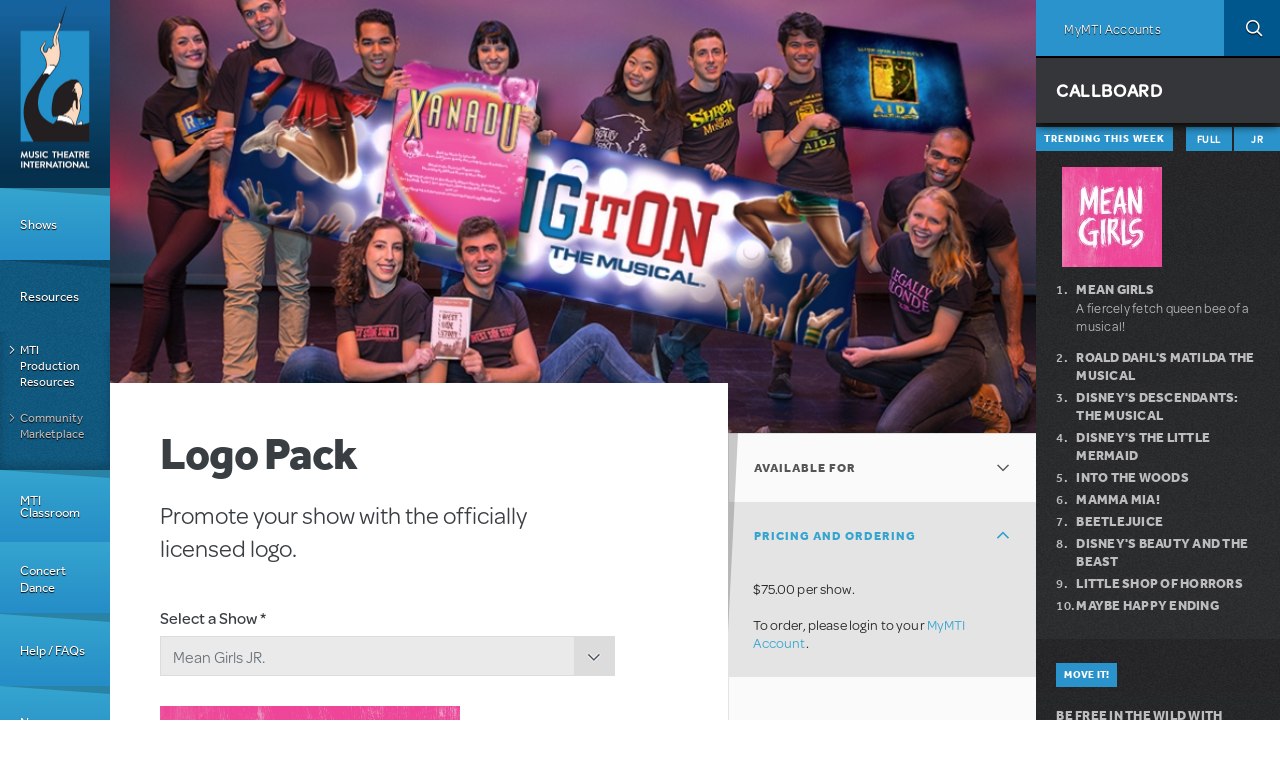

--- FILE ---
content_type: text/html; charset=utf-8
request_url: https://www.mtishows.com/marketplace/resource/pre-performance/logo-pack?show_id=19080617
body_size: 60033
content:
<!DOCTYPE html>
<!--[if lt IE 7 ]> <html class="lt-ie10 lt-ie9 lt-ie8 lt-ie7 ie6" lang="en" xmlns="http://www.w3.org/1999/xhtml" xml:lang="en" dir="ltr"
  xmlns:og="https://ogp.me/ns#"> <![endif]-->
<!--[if IE 7 ]>    <html class="lt-ie10 lt-ie9 lt-ie8 ie7" lang="en" xmlns="http://www.w3.org/1999/xhtml" xml:lang="en" dir="ltr"
  xmlns:og="https://ogp.me/ns#"> <![endif]-->
<!--[if IE 8 ]>    <html class="lt-ie10 lt-ie9 ie8" lang="en" xmlns="http://www.w3.org/1999/xhtml" xml:lang="en" dir="ltr"
  xmlns:og="https://ogp.me/ns#"> <![endif]-->
<!--[if IE 9 ]>    <html class="lt-ie10 ie9" lang="en" xmlns="http://www.w3.org/1999/xhtml" xml:lang="en" dir="ltr"
  xmlns:og="https://ogp.me/ns#"> <![endif]-->
<!--[if (gte IE 9)|!(IE)]><!--> <html lang="en" xmlns="http://www.w3.org/1999/xhtml" xml:lang="en" dir="ltr"
  xmlns:og="https://ogp.me/ns#"> <!--<![endif]-->

<!--html.tpl.php-->
<head profile="http://www.w3.org/1999/xhtml/vocab">
  <meta charset="utf-8" /><script type="text/javascript">(window.NREUM||(NREUM={})).init={privacy:{cookies_enabled:true},ajax:{deny_list:["bam.nr-data.net"]},feature_flags:["soft_nav"],distributed_tracing:{enabled:true}};(window.NREUM||(NREUM={})).loader_config={agentID:"594456496",accountID:"4262673",trustKey:"66686",xpid:"UAQBU1BUCxAFUlBQBgUOX1c=",licenseKey:"NRJS-99f85b2dd64ff87ba0f",applicationID:"561214993",browserID:"594456496"};;/*! For license information please see nr-loader-spa-1.308.0.min.js.LICENSE.txt */
(()=>{var e,t,r={384:(e,t,r)=>{"use strict";r.d(t,{NT:()=>a,US:()=>u,Zm:()=>o,bQ:()=>d,dV:()=>c,pV:()=>l});var n=r(6154),i=r(1863),s=r(1910);const a={beacon:"bam.nr-data.net",errorBeacon:"bam.nr-data.net"};function o(){return n.gm.NREUM||(n.gm.NREUM={}),void 0===n.gm.newrelic&&(n.gm.newrelic=n.gm.NREUM),n.gm.NREUM}function c(){let e=o();return e.o||(e.o={ST:n.gm.setTimeout,SI:n.gm.setImmediate||n.gm.setInterval,CT:n.gm.clearTimeout,XHR:n.gm.XMLHttpRequest,REQ:n.gm.Request,EV:n.gm.Event,PR:n.gm.Promise,MO:n.gm.MutationObserver,FETCH:n.gm.fetch,WS:n.gm.WebSocket},(0,s.i)(...Object.values(e.o))),e}function d(e,t){let r=o();r.initializedAgents??={},t.initializedAt={ms:(0,i.t)(),date:new Date},r.initializedAgents[e]=t}function u(e,t){o()[e]=t}function l(){return function(){let e=o();const t=e.info||{};e.info={beacon:a.beacon,errorBeacon:a.errorBeacon,...t}}(),function(){let e=o();const t=e.init||{};e.init={...t}}(),c(),function(){let e=o();const t=e.loader_config||{};e.loader_config={...t}}(),o()}},782:(e,t,r)=>{"use strict";r.d(t,{T:()=>n});const n=r(860).K7.pageViewTiming},860:(e,t,r)=>{"use strict";r.d(t,{$J:()=>u,K7:()=>c,P3:()=>d,XX:()=>i,Yy:()=>o,df:()=>s,qY:()=>n,v4:()=>a});const n="events",i="jserrors",s="browser/blobs",a="rum",o="browser/logs",c={ajax:"ajax",genericEvents:"generic_events",jserrors:i,logging:"logging",metrics:"metrics",pageAction:"page_action",pageViewEvent:"page_view_event",pageViewTiming:"page_view_timing",sessionReplay:"session_replay",sessionTrace:"session_trace",softNav:"soft_navigations",spa:"spa"},d={[c.pageViewEvent]:1,[c.pageViewTiming]:2,[c.metrics]:3,[c.jserrors]:4,[c.spa]:5,[c.ajax]:6,[c.sessionTrace]:7,[c.softNav]:8,[c.sessionReplay]:9,[c.logging]:10,[c.genericEvents]:11},u={[c.pageViewEvent]:a,[c.pageViewTiming]:n,[c.ajax]:n,[c.spa]:n,[c.softNav]:n,[c.metrics]:i,[c.jserrors]:i,[c.sessionTrace]:s,[c.sessionReplay]:s,[c.logging]:o,[c.genericEvents]:"ins"}},944:(e,t,r)=>{"use strict";r.d(t,{R:()=>i});var n=r(3241);function i(e,t){"function"==typeof console.debug&&(console.debug("New Relic Warning: https://github.com/newrelic/newrelic-browser-agent/blob/main/docs/warning-codes.md#".concat(e),t),(0,n.W)({agentIdentifier:null,drained:null,type:"data",name:"warn",feature:"warn",data:{code:e,secondary:t}}))}},993:(e,t,r)=>{"use strict";r.d(t,{A$:()=>s,ET:()=>a,TZ:()=>o,p_:()=>i});var n=r(860);const i={ERROR:"ERROR",WARN:"WARN",INFO:"INFO",DEBUG:"DEBUG",TRACE:"TRACE"},s={OFF:0,ERROR:1,WARN:2,INFO:3,DEBUG:4,TRACE:5},a="log",o=n.K7.logging},1541:(e,t,r)=>{"use strict";r.d(t,{U:()=>i,f:()=>n});const n={MFE:"MFE",BA:"BA"};function i(e,t){if(2!==t?.harvestEndpointVersion)return{};const r=t.agentRef.runtime.appMetadata.agents[0].entityGuid;return e?{"source.id":e.id,"source.name":e.name,"source.type":e.type,"parent.id":e.parent?.id||r,"parent.type":e.parent?.type||n.BA}:{"entity.guid":r,appId:t.agentRef.info.applicationID}}},1687:(e,t,r)=>{"use strict";r.d(t,{Ak:()=>d,Ze:()=>h,x3:()=>u});var n=r(3241),i=r(7836),s=r(3606),a=r(860),o=r(2646);const c={};function d(e,t){const r={staged:!1,priority:a.P3[t]||0};l(e),c[e].get(t)||c[e].set(t,r)}function u(e,t){e&&c[e]&&(c[e].get(t)&&c[e].delete(t),p(e,t,!1),c[e].size&&f(e))}function l(e){if(!e)throw new Error("agentIdentifier required");c[e]||(c[e]=new Map)}function h(e="",t="feature",r=!1){if(l(e),!e||!c[e].get(t)||r)return p(e,t);c[e].get(t).staged=!0,f(e)}function f(e){const t=Array.from(c[e]);t.every(([e,t])=>t.staged)&&(t.sort((e,t)=>e[1].priority-t[1].priority),t.forEach(([t])=>{c[e].delete(t),p(e,t)}))}function p(e,t,r=!0){const a=e?i.ee.get(e):i.ee,c=s.i.handlers;if(!a.aborted&&a.backlog&&c){if((0,n.W)({agentIdentifier:e,type:"lifecycle",name:"drain",feature:t}),r){const e=a.backlog[t],r=c[t];if(r){for(let t=0;e&&t<e.length;++t)g(e[t],r);Object.entries(r).forEach(([e,t])=>{Object.values(t||{}).forEach(t=>{t[0]?.on&&t[0]?.context()instanceof o.y&&t[0].on(e,t[1])})})}}a.isolatedBacklog||delete c[t],a.backlog[t]=null,a.emit("drain-"+t,[])}}function g(e,t){var r=e[1];Object.values(t[r]||{}).forEach(t=>{var r=e[0];if(t[0]===r){var n=t[1],i=e[3],s=e[2];n.apply(i,s)}})}},1738:(e,t,r)=>{"use strict";r.d(t,{U:()=>f,Y:()=>h});var n=r(3241),i=r(9908),s=r(1863),a=r(944),o=r(5701),c=r(3969),d=r(8362),u=r(860),l=r(4261);function h(e,t,r,s){const h=s||r;!h||h[e]&&h[e]!==d.d.prototype[e]||(h[e]=function(){(0,i.p)(c.xV,["API/"+e+"/called"],void 0,u.K7.metrics,r.ee),(0,n.W)({agentIdentifier:r.agentIdentifier,drained:!!o.B?.[r.agentIdentifier],type:"data",name:"api",feature:l.Pl+e,data:{}});try{return t.apply(this,arguments)}catch(e){(0,a.R)(23,e)}})}function f(e,t,r,n,a){const o=e.info;null===r?delete o.jsAttributes[t]:o.jsAttributes[t]=r,(a||null===r)&&(0,i.p)(l.Pl+n,[(0,s.t)(),t,r],void 0,"session",e.ee)}},1741:(e,t,r)=>{"use strict";r.d(t,{W:()=>s});var n=r(944),i=r(4261);class s{#e(e,...t){if(this[e]!==s.prototype[e])return this[e](...t);(0,n.R)(35,e)}addPageAction(e,t){return this.#e(i.hG,e,t)}register(e){return this.#e(i.eY,e)}recordCustomEvent(e,t){return this.#e(i.fF,e,t)}setPageViewName(e,t){return this.#e(i.Fw,e,t)}setCustomAttribute(e,t,r){return this.#e(i.cD,e,t,r)}noticeError(e,t){return this.#e(i.o5,e,t)}setUserId(e,t=!1){return this.#e(i.Dl,e,t)}setApplicationVersion(e){return this.#e(i.nb,e)}setErrorHandler(e){return this.#e(i.bt,e)}addRelease(e,t){return this.#e(i.k6,e,t)}log(e,t){return this.#e(i.$9,e,t)}start(){return this.#e(i.d3)}finished(e){return this.#e(i.BL,e)}recordReplay(){return this.#e(i.CH)}pauseReplay(){return this.#e(i.Tb)}addToTrace(e){return this.#e(i.U2,e)}setCurrentRouteName(e){return this.#e(i.PA,e)}interaction(e){return this.#e(i.dT,e)}wrapLogger(e,t,r){return this.#e(i.Wb,e,t,r)}measure(e,t){return this.#e(i.V1,e,t)}consent(e){return this.#e(i.Pv,e)}}},1863:(e,t,r)=>{"use strict";function n(){return Math.floor(performance.now())}r.d(t,{t:()=>n})},1910:(e,t,r)=>{"use strict";r.d(t,{i:()=>s});var n=r(944);const i=new Map;function s(...e){return e.every(e=>{if(i.has(e))return i.get(e);const t="function"==typeof e?e.toString():"",r=t.includes("[native code]"),s=t.includes("nrWrapper");return r||s||(0,n.R)(64,e?.name||t),i.set(e,r),r})}},2555:(e,t,r)=>{"use strict";r.d(t,{D:()=>o,f:()=>a});var n=r(384),i=r(8122);const s={beacon:n.NT.beacon,errorBeacon:n.NT.errorBeacon,licenseKey:void 0,applicationID:void 0,sa:void 0,queueTime:void 0,applicationTime:void 0,ttGuid:void 0,user:void 0,account:void 0,product:void 0,extra:void 0,jsAttributes:{},userAttributes:void 0,atts:void 0,transactionName:void 0,tNamePlain:void 0};function a(e){try{return!!e.licenseKey&&!!e.errorBeacon&&!!e.applicationID}catch(e){return!1}}const o=e=>(0,i.a)(e,s)},2614:(e,t,r)=>{"use strict";r.d(t,{BB:()=>a,H3:()=>n,g:()=>d,iL:()=>c,tS:()=>o,uh:()=>i,wk:()=>s});const n="NRBA",i="SESSION",s=144e5,a=18e5,o={STARTED:"session-started",PAUSE:"session-pause",RESET:"session-reset",RESUME:"session-resume",UPDATE:"session-update"},c={SAME_TAB:"same-tab",CROSS_TAB:"cross-tab"},d={OFF:0,FULL:1,ERROR:2}},2646:(e,t,r)=>{"use strict";r.d(t,{y:()=>n});class n{constructor(e){this.contextId=e}}},2843:(e,t,r)=>{"use strict";r.d(t,{G:()=>s,u:()=>i});var n=r(3878);function i(e,t=!1,r,i){(0,n.DD)("visibilitychange",function(){if(t)return void("hidden"===document.visibilityState&&e());e(document.visibilityState)},r,i)}function s(e,t,r){(0,n.sp)("pagehide",e,t,r)}},3241:(e,t,r)=>{"use strict";r.d(t,{W:()=>s});var n=r(6154);const i="newrelic";function s(e={}){try{n.gm.dispatchEvent(new CustomEvent(i,{detail:e}))}catch(e){}}},3304:(e,t,r)=>{"use strict";r.d(t,{A:()=>s});var n=r(7836);const i=()=>{const e=new WeakSet;return(t,r)=>{if("object"==typeof r&&null!==r){if(e.has(r))return;e.add(r)}return r}};function s(e){try{return JSON.stringify(e,i())??""}catch(e){try{n.ee.emit("internal-error",[e])}catch(e){}return""}}},3333:(e,t,r)=>{"use strict";r.d(t,{$v:()=>u,TZ:()=>n,Xh:()=>c,Zp:()=>i,kd:()=>d,mq:()=>o,nf:()=>a,qN:()=>s});const n=r(860).K7.genericEvents,i=["auxclick","click","copy","keydown","paste","scrollend"],s=["focus","blur"],a=4,o=1e3,c=2e3,d=["PageAction","UserAction","BrowserPerformance"],u={RESOURCES:"experimental.resources",REGISTER:"register"}},3434:(e,t,r)=>{"use strict";r.d(t,{Jt:()=>s,YM:()=>d});var n=r(7836),i=r(5607);const s="nr@original:".concat(i.W),a=50;var o=Object.prototype.hasOwnProperty,c=!1;function d(e,t){return e||(e=n.ee),r.inPlace=function(e,t,n,i,s){n||(n="");const a="-"===n.charAt(0);for(let o=0;o<t.length;o++){const c=t[o],d=e[c];l(d)||(e[c]=r(d,a?c+n:n,i,c,s))}},r.flag=s,r;function r(t,r,n,c,d){return l(t)?t:(r||(r=""),nrWrapper[s]=t,function(e,t,r){if(Object.defineProperty&&Object.keys)try{return Object.keys(e).forEach(function(r){Object.defineProperty(t,r,{get:function(){return e[r]},set:function(t){return e[r]=t,t}})}),t}catch(e){u([e],r)}for(var n in e)o.call(e,n)&&(t[n]=e[n])}(t,nrWrapper,e),nrWrapper);function nrWrapper(){var s,o,l,h;let f;try{o=this,s=[...arguments],l="function"==typeof n?n(s,o):n||{}}catch(t){u([t,"",[s,o,c],l],e)}i(r+"start",[s,o,c],l,d);const p=performance.now();let g;try{return h=t.apply(o,s),g=performance.now(),h}catch(e){throw g=performance.now(),i(r+"err",[s,o,e],l,d),f=e,f}finally{const e=g-p,t={start:p,end:g,duration:e,isLongTask:e>=a,methodName:c,thrownError:f};t.isLongTask&&i("long-task",[t,o],l,d),i(r+"end",[s,o,h],l,d)}}}function i(r,n,i,s){if(!c||t){var a=c;c=!0;try{e.emit(r,n,i,t,s)}catch(t){u([t,r,n,i],e)}c=a}}}function u(e,t){t||(t=n.ee);try{t.emit("internal-error",e)}catch(e){}}function l(e){return!(e&&"function"==typeof e&&e.apply&&!e[s])}},3606:(e,t,r)=>{"use strict";r.d(t,{i:()=>s});var n=r(9908);s.on=a;var i=s.handlers={};function s(e,t,r,s){a(s||n.d,i,e,t,r)}function a(e,t,r,i,s){s||(s="feature"),e||(e=n.d);var a=t[s]=t[s]||{};(a[r]=a[r]||[]).push([e,i])}},3738:(e,t,r)=>{"use strict";r.d(t,{He:()=>i,Kp:()=>o,Lc:()=>d,Rz:()=>u,TZ:()=>n,bD:()=>s,d3:()=>a,jx:()=>l,sl:()=>h,uP:()=>c});const n=r(860).K7.sessionTrace,i="bstResource",s="resource",a="-start",o="-end",c="fn"+a,d="fn"+o,u="pushState",l=1e3,h=3e4},3785:(e,t,r)=>{"use strict";r.d(t,{R:()=>c,b:()=>d});var n=r(9908),i=r(1863),s=r(860),a=r(3969),o=r(993);function c(e,t,r={},c=o.p_.INFO,d=!0,u,l=(0,i.t)()){(0,n.p)(a.xV,["API/logging/".concat(c.toLowerCase(),"/called")],void 0,s.K7.metrics,e),(0,n.p)(o.ET,[l,t,r,c,d,u],void 0,s.K7.logging,e)}function d(e){return"string"==typeof e&&Object.values(o.p_).some(t=>t===e.toUpperCase().trim())}},3878:(e,t,r)=>{"use strict";function n(e,t){return{capture:e,passive:!1,signal:t}}function i(e,t,r=!1,i){window.addEventListener(e,t,n(r,i))}function s(e,t,r=!1,i){document.addEventListener(e,t,n(r,i))}r.d(t,{DD:()=>s,jT:()=>n,sp:()=>i})},3962:(e,t,r)=>{"use strict";r.d(t,{AM:()=>a,O2:()=>l,OV:()=>s,Qu:()=>h,TZ:()=>c,ih:()=>f,pP:()=>o,t1:()=>u,tC:()=>i,wD:()=>d});var n=r(860);const i=["click","keydown","submit"],s="popstate",a="api",o="initialPageLoad",c=n.K7.softNav,d=5e3,u=500,l={INITIAL_PAGE_LOAD:"",ROUTE_CHANGE:1,UNSPECIFIED:2},h={INTERACTION:1,AJAX:2,CUSTOM_END:3,CUSTOM_TRACER:4},f={IP:"in progress",PF:"pending finish",FIN:"finished",CAN:"cancelled"}},3969:(e,t,r)=>{"use strict";r.d(t,{TZ:()=>n,XG:()=>o,rs:()=>i,xV:()=>a,z_:()=>s});const n=r(860).K7.metrics,i="sm",s="cm",a="storeSupportabilityMetrics",o="storeEventMetrics"},4234:(e,t,r)=>{"use strict";r.d(t,{W:()=>s});var n=r(7836),i=r(1687);class s{constructor(e,t){this.agentIdentifier=e,this.ee=n.ee.get(e),this.featureName=t,this.blocked=!1}deregisterDrain(){(0,i.x3)(this.agentIdentifier,this.featureName)}}},4261:(e,t,r)=>{"use strict";r.d(t,{$9:()=>u,BL:()=>c,CH:()=>p,Dl:()=>R,Fw:()=>w,PA:()=>v,Pl:()=>n,Pv:()=>A,Tb:()=>h,U2:()=>a,V1:()=>E,Wb:()=>T,bt:()=>y,cD:()=>b,d3:()=>x,dT:()=>d,eY:()=>g,fF:()=>f,hG:()=>s,hw:()=>i,k6:()=>o,nb:()=>m,o5:()=>l});const n="api-",i=n+"ixn-",s="addPageAction",a="addToTrace",o="addRelease",c="finished",d="interaction",u="log",l="noticeError",h="pauseReplay",f="recordCustomEvent",p="recordReplay",g="register",m="setApplicationVersion",v="setCurrentRouteName",b="setCustomAttribute",y="setErrorHandler",w="setPageViewName",R="setUserId",x="start",T="wrapLogger",E="measure",A="consent"},5205:(e,t,r)=>{"use strict";r.d(t,{j:()=>S});var n=r(384),i=r(1741);var s=r(2555),a=r(3333);const o=e=>{if(!e||"string"!=typeof e)return!1;try{document.createDocumentFragment().querySelector(e)}catch{return!1}return!0};var c=r(2614),d=r(944),u=r(8122);const l="[data-nr-mask]",h=e=>(0,u.a)(e,(()=>{const e={feature_flags:[],experimental:{allow_registered_children:!1,resources:!1},mask_selector:"*",block_selector:"[data-nr-block]",mask_input_options:{color:!1,date:!1,"datetime-local":!1,email:!1,month:!1,number:!1,range:!1,search:!1,tel:!1,text:!1,time:!1,url:!1,week:!1,textarea:!1,select:!1,password:!0}};return{ajax:{deny_list:void 0,block_internal:!0,enabled:!0,autoStart:!0},api:{get allow_registered_children(){return e.feature_flags.includes(a.$v.REGISTER)||e.experimental.allow_registered_children},set allow_registered_children(t){e.experimental.allow_registered_children=t},duplicate_registered_data:!1},browser_consent_mode:{enabled:!1},distributed_tracing:{enabled:void 0,exclude_newrelic_header:void 0,cors_use_newrelic_header:void 0,cors_use_tracecontext_headers:void 0,allowed_origins:void 0},get feature_flags(){return e.feature_flags},set feature_flags(t){e.feature_flags=t},generic_events:{enabled:!0,autoStart:!0},harvest:{interval:30},jserrors:{enabled:!0,autoStart:!0},logging:{enabled:!0,autoStart:!0},metrics:{enabled:!0,autoStart:!0},obfuscate:void 0,page_action:{enabled:!0},page_view_event:{enabled:!0,autoStart:!0},page_view_timing:{enabled:!0,autoStart:!0},performance:{capture_marks:!1,capture_measures:!1,capture_detail:!0,resources:{get enabled(){return e.feature_flags.includes(a.$v.RESOURCES)||e.experimental.resources},set enabled(t){e.experimental.resources=t},asset_types:[],first_party_domains:[],ignore_newrelic:!0}},privacy:{cookies_enabled:!0},proxy:{assets:void 0,beacon:void 0},session:{expiresMs:c.wk,inactiveMs:c.BB},session_replay:{autoStart:!0,enabled:!1,preload:!1,sampling_rate:10,error_sampling_rate:100,collect_fonts:!1,inline_images:!1,fix_stylesheets:!0,mask_all_inputs:!0,get mask_text_selector(){return e.mask_selector},set mask_text_selector(t){o(t)?e.mask_selector="".concat(t,",").concat(l):""===t||null===t?e.mask_selector=l:(0,d.R)(5,t)},get block_class(){return"nr-block"},get ignore_class(){return"nr-ignore"},get mask_text_class(){return"nr-mask"},get block_selector(){return e.block_selector},set block_selector(t){o(t)?e.block_selector+=",".concat(t):""!==t&&(0,d.R)(6,t)},get mask_input_options(){return e.mask_input_options},set mask_input_options(t){t&&"object"==typeof t?e.mask_input_options={...t,password:!0}:(0,d.R)(7,t)}},session_trace:{enabled:!0,autoStart:!0},soft_navigations:{enabled:!0,autoStart:!0},spa:{enabled:!0,autoStart:!0},ssl:void 0,user_actions:{enabled:!0,elementAttributes:["id","className","tagName","type"]}}})());var f=r(6154),p=r(9324);let g=0;const m={buildEnv:p.F3,distMethod:p.Xs,version:p.xv,originTime:f.WN},v={consented:!1},b={appMetadata:{},get consented(){return this.session?.state?.consent||v.consented},set consented(e){v.consented=e},customTransaction:void 0,denyList:void 0,disabled:!1,harvester:void 0,isolatedBacklog:!1,isRecording:!1,loaderType:void 0,maxBytes:3e4,obfuscator:void 0,onerror:void 0,ptid:void 0,releaseIds:{},session:void 0,timeKeeper:void 0,registeredEntities:[],jsAttributesMetadata:{bytes:0},get harvestCount(){return++g}},y=e=>{const t=(0,u.a)(e,b),r=Object.keys(m).reduce((e,t)=>(e[t]={value:m[t],writable:!1,configurable:!0,enumerable:!0},e),{});return Object.defineProperties(t,r)};var w=r(5701);const R=e=>{const t=e.startsWith("http");e+="/",r.p=t?e:"https://"+e};var x=r(7836),T=r(3241);const E={accountID:void 0,trustKey:void 0,agentID:void 0,licenseKey:void 0,applicationID:void 0,xpid:void 0},A=e=>(0,u.a)(e,E),_=new Set;function S(e,t={},r,a){let{init:o,info:c,loader_config:d,runtime:u={},exposed:l=!0}=t;if(!c){const e=(0,n.pV)();o=e.init,c=e.info,d=e.loader_config}e.init=h(o||{}),e.loader_config=A(d||{}),c.jsAttributes??={},f.bv&&(c.jsAttributes.isWorker=!0),e.info=(0,s.D)(c);const p=e.init,g=[c.beacon,c.errorBeacon];_.has(e.agentIdentifier)||(p.proxy.assets&&(R(p.proxy.assets),g.push(p.proxy.assets)),p.proxy.beacon&&g.push(p.proxy.beacon),e.beacons=[...g],function(e){const t=(0,n.pV)();Object.getOwnPropertyNames(i.W.prototype).forEach(r=>{const n=i.W.prototype[r];if("function"!=typeof n||"constructor"===n)return;let s=t[r];e[r]&&!1!==e.exposed&&"micro-agent"!==e.runtime?.loaderType&&(t[r]=(...t)=>{const n=e[r](...t);return s?s(...t):n})})}(e),(0,n.US)("activatedFeatures",w.B)),u.denyList=[...p.ajax.deny_list||[],...p.ajax.block_internal?g:[]],u.ptid=e.agentIdentifier,u.loaderType=r,e.runtime=y(u),_.has(e.agentIdentifier)||(e.ee=x.ee.get(e.agentIdentifier),e.exposed=l,(0,T.W)({agentIdentifier:e.agentIdentifier,drained:!!w.B?.[e.agentIdentifier],type:"lifecycle",name:"initialize",feature:void 0,data:e.config})),_.add(e.agentIdentifier)}},5270:(e,t,r)=>{"use strict";r.d(t,{Aw:()=>a,SR:()=>s,rF:()=>o});var n=r(384),i=r(7767);function s(e){return!!(0,n.dV)().o.MO&&(0,i.V)(e)&&!0===e?.session_trace.enabled}function a(e){return!0===e?.session_replay.preload&&s(e)}function o(e,t){try{if("string"==typeof t?.type){if("password"===t.type.toLowerCase())return"*".repeat(e?.length||0);if(void 0!==t?.dataset?.nrUnmask||t?.classList?.contains("nr-unmask"))return e}}catch(e){}return"string"==typeof e?e.replace(/[\S]/g,"*"):"*".repeat(e?.length||0)}},5289:(e,t,r)=>{"use strict";r.d(t,{GG:()=>a,Qr:()=>c,sB:()=>o});var n=r(3878),i=r(6389);function s(){return"undefined"==typeof document||"complete"===document.readyState}function a(e,t){if(s())return e();const r=(0,i.J)(e),a=setInterval(()=>{s()&&(clearInterval(a),r())},500);(0,n.sp)("load",r,t)}function o(e){if(s())return e();(0,n.DD)("DOMContentLoaded",e)}function c(e){if(s())return e();(0,n.sp)("popstate",e)}},5607:(e,t,r)=>{"use strict";r.d(t,{W:()=>n});const n=(0,r(9566).bz)()},5701:(e,t,r)=>{"use strict";r.d(t,{B:()=>s,t:()=>a});var n=r(3241);const i=new Set,s={};function a(e,t){const r=t.agentIdentifier;s[r]??={},e&&"object"==typeof e&&(i.has(r)||(t.ee.emit("rumresp",[e]),s[r]=e,i.add(r),(0,n.W)({agentIdentifier:r,loaded:!0,drained:!0,type:"lifecycle",name:"load",feature:void 0,data:e})))}},6154:(e,t,r)=>{"use strict";r.d(t,{OF:()=>d,RI:()=>i,WN:()=>h,bv:()=>s,eN:()=>f,gm:()=>a,lR:()=>l,m:()=>c,mw:()=>o,sb:()=>u});var n=r(1863);const i="undefined"!=typeof window&&!!window.document,s="undefined"!=typeof WorkerGlobalScope&&("undefined"!=typeof self&&self instanceof WorkerGlobalScope&&self.navigator instanceof WorkerNavigator||"undefined"!=typeof globalThis&&globalThis instanceof WorkerGlobalScope&&globalThis.navigator instanceof WorkerNavigator),a=i?window:"undefined"!=typeof WorkerGlobalScope&&("undefined"!=typeof self&&self instanceof WorkerGlobalScope&&self||"undefined"!=typeof globalThis&&globalThis instanceof WorkerGlobalScope&&globalThis),o=Boolean("hidden"===a?.document?.visibilityState),c=""+a?.location,d=/iPad|iPhone|iPod/.test(a.navigator?.userAgent),u=d&&"undefined"==typeof SharedWorker,l=(()=>{const e=a.navigator?.userAgent?.match(/Firefox[/\s](\d+\.\d+)/);return Array.isArray(e)&&e.length>=2?+e[1]:0})(),h=Date.now()-(0,n.t)(),f=()=>"undefined"!=typeof PerformanceNavigationTiming&&a?.performance?.getEntriesByType("navigation")?.[0]?.responseStart},6344:(e,t,r)=>{"use strict";r.d(t,{BB:()=>u,Qb:()=>l,TZ:()=>i,Ug:()=>a,Vh:()=>s,_s:()=>o,bc:()=>d,yP:()=>c});var n=r(2614);const i=r(860).K7.sessionReplay,s="errorDuringReplay",a=.12,o={DomContentLoaded:0,Load:1,FullSnapshot:2,IncrementalSnapshot:3,Meta:4,Custom:5},c={[n.g.ERROR]:15e3,[n.g.FULL]:3e5,[n.g.OFF]:0},d={RESET:{message:"Session was reset",sm:"Reset"},IMPORT:{message:"Recorder failed to import",sm:"Import"},TOO_MANY:{message:"429: Too Many Requests",sm:"Too-Many"},TOO_BIG:{message:"Payload was too large",sm:"Too-Big"},CROSS_TAB:{message:"Session Entity was set to OFF on another tab",sm:"Cross-Tab"},ENTITLEMENTS:{message:"Session Replay is not allowed and will not be started",sm:"Entitlement"}},u=5e3,l={API:"api",RESUME:"resume",SWITCH_TO_FULL:"switchToFull",INITIALIZE:"initialize",PRELOAD:"preload"}},6389:(e,t,r)=>{"use strict";function n(e,t=500,r={}){const n=r?.leading||!1;let i;return(...r)=>{n&&void 0===i&&(e.apply(this,r),i=setTimeout(()=>{i=clearTimeout(i)},t)),n||(clearTimeout(i),i=setTimeout(()=>{e.apply(this,r)},t))}}function i(e){let t=!1;return(...r)=>{t||(t=!0,e.apply(this,r))}}r.d(t,{J:()=>i,s:()=>n})},6630:(e,t,r)=>{"use strict";r.d(t,{T:()=>n});const n=r(860).K7.pageViewEvent},6774:(e,t,r)=>{"use strict";r.d(t,{T:()=>n});const n=r(860).K7.jserrors},7295:(e,t,r)=>{"use strict";r.d(t,{Xv:()=>a,gX:()=>i,iW:()=>s});var n=[];function i(e){if(!e||s(e))return!1;if(0===n.length)return!0;if("*"===n[0].hostname)return!1;for(var t=0;t<n.length;t++){var r=n[t];if(r.hostname.test(e.hostname)&&r.pathname.test(e.pathname))return!1}return!0}function s(e){return void 0===e.hostname}function a(e){if(n=[],e&&e.length)for(var t=0;t<e.length;t++){let r=e[t];if(!r)continue;if("*"===r)return void(n=[{hostname:"*"}]);0===r.indexOf("http://")?r=r.substring(7):0===r.indexOf("https://")&&(r=r.substring(8));const i=r.indexOf("/");let s,a;i>0?(s=r.substring(0,i),a=r.substring(i)):(s=r,a="*");let[c]=s.split(":");n.push({hostname:o(c),pathname:o(a,!0)})}}function o(e,t=!1){const r=e.replace(/[.+?^${}()|[\]\\]/g,e=>"\\"+e).replace(/\*/g,".*?");return new RegExp((t?"^":"")+r+"$")}},7485:(e,t,r)=>{"use strict";r.d(t,{D:()=>i});var n=r(6154);function i(e){if(0===(e||"").indexOf("data:"))return{protocol:"data"};try{const t=new URL(e,location.href),r={port:t.port,hostname:t.hostname,pathname:t.pathname,search:t.search,protocol:t.protocol.slice(0,t.protocol.indexOf(":")),sameOrigin:t.protocol===n.gm?.location?.protocol&&t.host===n.gm?.location?.host};return r.port&&""!==r.port||("http:"===t.protocol&&(r.port="80"),"https:"===t.protocol&&(r.port="443")),r.pathname&&""!==r.pathname?r.pathname.startsWith("/")||(r.pathname="/".concat(r.pathname)):r.pathname="/",r}catch(e){return{}}}},7699:(e,t,r)=>{"use strict";r.d(t,{It:()=>s,KC:()=>o,No:()=>i,qh:()=>a});var n=r(860);const i=16e3,s=1e6,a="SESSION_ERROR",o={[n.K7.logging]:!0,[n.K7.genericEvents]:!1,[n.K7.jserrors]:!1,[n.K7.ajax]:!1}},7767:(e,t,r)=>{"use strict";r.d(t,{V:()=>i});var n=r(6154);const i=e=>n.RI&&!0===e?.privacy.cookies_enabled},7836:(e,t,r)=>{"use strict";r.d(t,{P:()=>o,ee:()=>c});var n=r(384),i=r(8990),s=r(2646),a=r(5607);const o="nr@context:".concat(a.W),c=function e(t,r){var n={},a={},u={},l=!1;try{l=16===r.length&&d.initializedAgents?.[r]?.runtime.isolatedBacklog}catch(e){}var h={on:p,addEventListener:p,removeEventListener:function(e,t){var r=n[e];if(!r)return;for(var i=0;i<r.length;i++)r[i]===t&&r.splice(i,1)},emit:function(e,r,n,i,s){!1!==s&&(s=!0);if(c.aborted&&!i)return;t&&s&&t.emit(e,r,n);var o=f(n);g(e).forEach(e=>{e.apply(o,r)});var d=v()[a[e]];d&&d.push([h,e,r,o]);return o},get:m,listeners:g,context:f,buffer:function(e,t){const r=v();if(t=t||"feature",h.aborted)return;Object.entries(e||{}).forEach(([e,n])=>{a[n]=t,t in r||(r[t]=[])})},abort:function(){h._aborted=!0,Object.keys(h.backlog).forEach(e=>{delete h.backlog[e]})},isBuffering:function(e){return!!v()[a[e]]},debugId:r,backlog:l?{}:t&&"object"==typeof t.backlog?t.backlog:{},isolatedBacklog:l};return Object.defineProperty(h,"aborted",{get:()=>{let e=h._aborted||!1;return e||(t&&(e=t.aborted),e)}}),h;function f(e){return e&&e instanceof s.y?e:e?(0,i.I)(e,o,()=>new s.y(o)):new s.y(o)}function p(e,t){n[e]=g(e).concat(t)}function g(e){return n[e]||[]}function m(t){return u[t]=u[t]||e(h,t)}function v(){return h.backlog}}(void 0,"globalEE"),d=(0,n.Zm)();d.ee||(d.ee=c)},8122:(e,t,r)=>{"use strict";r.d(t,{a:()=>i});var n=r(944);function i(e,t){try{if(!e||"object"!=typeof e)return(0,n.R)(3);if(!t||"object"!=typeof t)return(0,n.R)(4);const r=Object.create(Object.getPrototypeOf(t),Object.getOwnPropertyDescriptors(t)),s=0===Object.keys(r).length?e:r;for(let a in s)if(void 0!==e[a])try{if(null===e[a]){r[a]=null;continue}Array.isArray(e[a])&&Array.isArray(t[a])?r[a]=Array.from(new Set([...e[a],...t[a]])):"object"==typeof e[a]&&"object"==typeof t[a]?r[a]=i(e[a],t[a]):r[a]=e[a]}catch(e){r[a]||(0,n.R)(1,e)}return r}catch(e){(0,n.R)(2,e)}}},8139:(e,t,r)=>{"use strict";r.d(t,{u:()=>h});var n=r(7836),i=r(3434),s=r(8990),a=r(6154);const o={},c=a.gm.XMLHttpRequest,d="addEventListener",u="removeEventListener",l="nr@wrapped:".concat(n.P);function h(e){var t=function(e){return(e||n.ee).get("events")}(e);if(o[t.debugId]++)return t;o[t.debugId]=1;var r=(0,i.YM)(t,!0);function h(e){r.inPlace(e,[d,u],"-",p)}function p(e,t){return e[1]}return"getPrototypeOf"in Object&&(a.RI&&f(document,h),c&&f(c.prototype,h),f(a.gm,h)),t.on(d+"-start",function(e,t){var n=e[1];if(null!==n&&("function"==typeof n||"object"==typeof n)&&"newrelic"!==e[0]){var i=(0,s.I)(n,l,function(){var e={object:function(){if("function"!=typeof n.handleEvent)return;return n.handleEvent.apply(n,arguments)},function:n}[typeof n];return e?r(e,"fn-",null,e.name||"anonymous"):n});this.wrapped=e[1]=i}}),t.on(u+"-start",function(e){e[1]=this.wrapped||e[1]}),t}function f(e,t,...r){let n=e;for(;"object"==typeof n&&!Object.prototype.hasOwnProperty.call(n,d);)n=Object.getPrototypeOf(n);n&&t(n,...r)}},8362:(e,t,r)=>{"use strict";r.d(t,{d:()=>s});var n=r(9566),i=r(1741);class s extends i.W{agentIdentifier=(0,n.LA)(16)}},8374:(e,t,r)=>{r.nc=(()=>{try{return document?.currentScript?.nonce}catch(e){}return""})()},8990:(e,t,r)=>{"use strict";r.d(t,{I:()=>i});var n=Object.prototype.hasOwnProperty;function i(e,t,r){if(n.call(e,t))return e[t];var i=r();if(Object.defineProperty&&Object.keys)try{return Object.defineProperty(e,t,{value:i,writable:!0,enumerable:!1}),i}catch(e){}return e[t]=i,i}},9119:(e,t,r)=>{"use strict";r.d(t,{L:()=>s});var n=/([^?#]*)[^#]*(#[^?]*|$).*/,i=/([^?#]*)().*/;function s(e,t){return e?e.replace(t?n:i,"$1$2"):e}},9300:(e,t,r)=>{"use strict";r.d(t,{T:()=>n});const n=r(860).K7.ajax},9324:(e,t,r)=>{"use strict";r.d(t,{AJ:()=>a,F3:()=>i,Xs:()=>s,Yq:()=>o,xv:()=>n});const n="1.308.0",i="PROD",s="CDN",a="@newrelic/rrweb",o="1.0.1"},9566:(e,t,r)=>{"use strict";r.d(t,{LA:()=>o,ZF:()=>c,bz:()=>a,el:()=>d});var n=r(6154);const i="xxxxxxxx-xxxx-4xxx-yxxx-xxxxxxxxxxxx";function s(e,t){return e?15&e[t]:16*Math.random()|0}function a(){const e=n.gm?.crypto||n.gm?.msCrypto;let t,r=0;return e&&e.getRandomValues&&(t=e.getRandomValues(new Uint8Array(30))),i.split("").map(e=>"x"===e?s(t,r++).toString(16):"y"===e?(3&s()|8).toString(16):e).join("")}function o(e){const t=n.gm?.crypto||n.gm?.msCrypto;let r,i=0;t&&t.getRandomValues&&(r=t.getRandomValues(new Uint8Array(e)));const a=[];for(var o=0;o<e;o++)a.push(s(r,i++).toString(16));return a.join("")}function c(){return o(16)}function d(){return o(32)}},9908:(e,t,r)=>{"use strict";r.d(t,{d:()=>n,p:()=>i});var n=r(7836).ee.get("handle");function i(e,t,r,i,s){s?(s.buffer([e],i),s.emit(e,t,r)):(n.buffer([e],i),n.emit(e,t,r))}}},n={};function i(e){var t=n[e];if(void 0!==t)return t.exports;var s=n[e]={exports:{}};return r[e](s,s.exports,i),s.exports}i.m=r,i.d=(e,t)=>{for(var r in t)i.o(t,r)&&!i.o(e,r)&&Object.defineProperty(e,r,{enumerable:!0,get:t[r]})},i.f={},i.e=e=>Promise.all(Object.keys(i.f).reduce((t,r)=>(i.f[r](e,t),t),[])),i.u=e=>({212:"nr-spa-compressor",249:"nr-spa-recorder",478:"nr-spa"}[e]+"-1.308.0.min.js"),i.o=(e,t)=>Object.prototype.hasOwnProperty.call(e,t),e={},t="NRBA-1.308.0.PROD:",i.l=(r,n,s,a)=>{if(e[r])e[r].push(n);else{var o,c;if(void 0!==s)for(var d=document.getElementsByTagName("script"),u=0;u<d.length;u++){var l=d[u];if(l.getAttribute("src")==r||l.getAttribute("data-webpack")==t+s){o=l;break}}if(!o){c=!0;var h={478:"sha512-RSfSVnmHk59T/uIPbdSE0LPeqcEdF4/+XhfJdBuccH5rYMOEZDhFdtnh6X6nJk7hGpzHd9Ujhsy7lZEz/ORYCQ==",249:"sha512-ehJXhmntm85NSqW4MkhfQqmeKFulra3klDyY0OPDUE+sQ3GokHlPh1pmAzuNy//3j4ac6lzIbmXLvGQBMYmrkg==",212:"sha512-B9h4CR46ndKRgMBcK+j67uSR2RCnJfGefU+A7FrgR/k42ovXy5x/MAVFiSvFxuVeEk/pNLgvYGMp1cBSK/G6Fg=="};(o=document.createElement("script")).charset="utf-8",i.nc&&o.setAttribute("nonce",i.nc),o.setAttribute("data-webpack",t+s),o.src=r,0!==o.src.indexOf(window.location.origin+"/")&&(o.crossOrigin="anonymous"),h[a]&&(o.integrity=h[a])}e[r]=[n];var f=(t,n)=>{o.onerror=o.onload=null,clearTimeout(p);var i=e[r];if(delete e[r],o.parentNode&&o.parentNode.removeChild(o),i&&i.forEach(e=>e(n)),t)return t(n)},p=setTimeout(f.bind(null,void 0,{type:"timeout",target:o}),12e4);o.onerror=f.bind(null,o.onerror),o.onload=f.bind(null,o.onload),c&&document.head.appendChild(o)}},i.r=e=>{"undefined"!=typeof Symbol&&Symbol.toStringTag&&Object.defineProperty(e,Symbol.toStringTag,{value:"Module"}),Object.defineProperty(e,"__esModule",{value:!0})},i.p="https://js-agent.newrelic.com/",(()=>{var e={38:0,788:0};i.f.j=(t,r)=>{var n=i.o(e,t)?e[t]:void 0;if(0!==n)if(n)r.push(n[2]);else{var s=new Promise((r,i)=>n=e[t]=[r,i]);r.push(n[2]=s);var a=i.p+i.u(t),o=new Error;i.l(a,r=>{if(i.o(e,t)&&(0!==(n=e[t])&&(e[t]=void 0),n)){var s=r&&("load"===r.type?"missing":r.type),a=r&&r.target&&r.target.src;o.message="Loading chunk "+t+" failed: ("+s+": "+a+")",o.name="ChunkLoadError",o.type=s,o.request=a,n[1](o)}},"chunk-"+t,t)}};var t=(t,r)=>{var n,s,[a,o,c]=r,d=0;if(a.some(t=>0!==e[t])){for(n in o)i.o(o,n)&&(i.m[n]=o[n]);if(c)c(i)}for(t&&t(r);d<a.length;d++)s=a[d],i.o(e,s)&&e[s]&&e[s][0](),e[s]=0},r=self["webpackChunk:NRBA-1.308.0.PROD"]=self["webpackChunk:NRBA-1.308.0.PROD"]||[];r.forEach(t.bind(null,0)),r.push=t.bind(null,r.push.bind(r))})(),(()=>{"use strict";i(8374);var e=i(8362),t=i(860);const r=Object.values(t.K7);var n=i(5205);var s=i(9908),a=i(1863),o=i(4261),c=i(1738);var d=i(1687),u=i(4234),l=i(5289),h=i(6154),f=i(944),p=i(5270),g=i(7767),m=i(6389),v=i(7699);class b extends u.W{constructor(e,t){super(e.agentIdentifier,t),this.agentRef=e,this.abortHandler=void 0,this.featAggregate=void 0,this.loadedSuccessfully=void 0,this.onAggregateImported=new Promise(e=>{this.loadedSuccessfully=e}),this.deferred=Promise.resolve(),!1===e.init[this.featureName].autoStart?this.deferred=new Promise((t,r)=>{this.ee.on("manual-start-all",(0,m.J)(()=>{(0,d.Ak)(e.agentIdentifier,this.featureName),t()}))}):(0,d.Ak)(e.agentIdentifier,t)}importAggregator(e,t,r={}){if(this.featAggregate)return;const n=async()=>{let n;await this.deferred;try{if((0,g.V)(e.init)){const{setupAgentSession:t}=await i.e(478).then(i.bind(i,8766));n=t(e)}}catch(e){(0,f.R)(20,e),this.ee.emit("internal-error",[e]),(0,s.p)(v.qh,[e],void 0,this.featureName,this.ee)}try{if(!this.#t(this.featureName,n,e.init))return(0,d.Ze)(this.agentIdentifier,this.featureName),void this.loadedSuccessfully(!1);const{Aggregate:i}=await t();this.featAggregate=new i(e,r),e.runtime.harvester.initializedAggregates.push(this.featAggregate),this.loadedSuccessfully(!0)}catch(e){(0,f.R)(34,e),this.abortHandler?.(),(0,d.Ze)(this.agentIdentifier,this.featureName,!0),this.loadedSuccessfully(!1),this.ee&&this.ee.abort()}};h.RI?(0,l.GG)(()=>n(),!0):n()}#t(e,r,n){if(this.blocked)return!1;switch(e){case t.K7.sessionReplay:return(0,p.SR)(n)&&!!r;case t.K7.sessionTrace:return!!r;default:return!0}}}var y=i(6630),w=i(2614),R=i(3241);class x extends b{static featureName=y.T;constructor(e){var t;super(e,y.T),this.setupInspectionEvents(e.agentIdentifier),t=e,(0,c.Y)(o.Fw,function(e,r){"string"==typeof e&&("/"!==e.charAt(0)&&(e="/"+e),t.runtime.customTransaction=(r||"http://custom.transaction")+e,(0,s.p)(o.Pl+o.Fw,[(0,a.t)()],void 0,void 0,t.ee))},t),this.importAggregator(e,()=>i.e(478).then(i.bind(i,2467)))}setupInspectionEvents(e){const t=(t,r)=>{t&&(0,R.W)({agentIdentifier:e,timeStamp:t.timeStamp,loaded:"complete"===t.target.readyState,type:"window",name:r,data:t.target.location+""})};(0,l.sB)(e=>{t(e,"DOMContentLoaded")}),(0,l.GG)(e=>{t(e,"load")}),(0,l.Qr)(e=>{t(e,"navigate")}),this.ee.on(w.tS.UPDATE,(t,r)=>{(0,R.W)({agentIdentifier:e,type:"lifecycle",name:"session",data:r})})}}var T=i(384);class E extends e.d{constructor(e){var t;(super(),h.gm)?(this.features={},(0,T.bQ)(this.agentIdentifier,this),this.desiredFeatures=new Set(e.features||[]),this.desiredFeatures.add(x),(0,n.j)(this,e,e.loaderType||"agent"),t=this,(0,c.Y)(o.cD,function(e,r,n=!1){if("string"==typeof e){if(["string","number","boolean"].includes(typeof r)||null===r)return(0,c.U)(t,e,r,o.cD,n);(0,f.R)(40,typeof r)}else(0,f.R)(39,typeof e)},t),function(e){(0,c.Y)(o.Dl,function(t,r=!1){if("string"!=typeof t&&null!==t)return void(0,f.R)(41,typeof t);const n=e.info.jsAttributes["enduser.id"];r&&null!=n&&n!==t?(0,s.p)(o.Pl+"setUserIdAndResetSession",[t],void 0,"session",e.ee):(0,c.U)(e,"enduser.id",t,o.Dl,!0)},e)}(this),function(e){(0,c.Y)(o.nb,function(t){if("string"==typeof t||null===t)return(0,c.U)(e,"application.version",t,o.nb,!1);(0,f.R)(42,typeof t)},e)}(this),function(e){(0,c.Y)(o.d3,function(){e.ee.emit("manual-start-all")},e)}(this),function(e){(0,c.Y)(o.Pv,function(t=!0){if("boolean"==typeof t){if((0,s.p)(o.Pl+o.Pv,[t],void 0,"session",e.ee),e.runtime.consented=t,t){const t=e.features.page_view_event;t.onAggregateImported.then(e=>{const r=t.featAggregate;e&&!r.sentRum&&r.sendRum()})}}else(0,f.R)(65,typeof t)},e)}(this),this.run()):(0,f.R)(21)}get config(){return{info:this.info,init:this.init,loader_config:this.loader_config,runtime:this.runtime}}get api(){return this}run(){try{const e=function(e){const t={};return r.forEach(r=>{t[r]=!!e[r]?.enabled}),t}(this.init),n=[...this.desiredFeatures];n.sort((e,r)=>t.P3[e.featureName]-t.P3[r.featureName]),n.forEach(r=>{if(!e[r.featureName]&&r.featureName!==t.K7.pageViewEvent)return;if(r.featureName===t.K7.spa)return void(0,f.R)(67);const n=function(e){switch(e){case t.K7.ajax:return[t.K7.jserrors];case t.K7.sessionTrace:return[t.K7.ajax,t.K7.pageViewEvent];case t.K7.sessionReplay:return[t.K7.sessionTrace];case t.K7.pageViewTiming:return[t.K7.pageViewEvent];default:return[]}}(r.featureName).filter(e=>!(e in this.features));n.length>0&&(0,f.R)(36,{targetFeature:r.featureName,missingDependencies:n}),this.features[r.featureName]=new r(this)})}catch(e){(0,f.R)(22,e);for(const e in this.features)this.features[e].abortHandler?.();const t=(0,T.Zm)();delete t.initializedAgents[this.agentIdentifier]?.features,delete this.sharedAggregator;return t.ee.get(this.agentIdentifier).abort(),!1}}}var A=i(2843),_=i(782);class S extends b{static featureName=_.T;constructor(e){super(e,_.T),h.RI&&((0,A.u)(()=>(0,s.p)("docHidden",[(0,a.t)()],void 0,_.T,this.ee),!0),(0,A.G)(()=>(0,s.p)("winPagehide",[(0,a.t)()],void 0,_.T,this.ee)),this.importAggregator(e,()=>i.e(478).then(i.bind(i,9917))))}}var O=i(3969);class I extends b{static featureName=O.TZ;constructor(e){super(e,O.TZ),h.RI&&document.addEventListener("securitypolicyviolation",e=>{(0,s.p)(O.xV,["Generic/CSPViolation/Detected"],void 0,this.featureName,this.ee)}),this.importAggregator(e,()=>i.e(478).then(i.bind(i,6555)))}}var N=i(6774),P=i(3878),k=i(3304);class D{constructor(e,t,r,n,i){this.name="UncaughtError",this.message="string"==typeof e?e:(0,k.A)(e),this.sourceURL=t,this.line=r,this.column=n,this.__newrelic=i}}function C(e){return M(e)?e:new D(void 0!==e?.message?e.message:e,e?.filename||e?.sourceURL,e?.lineno||e?.line,e?.colno||e?.col,e?.__newrelic,e?.cause)}function j(e){const t="Unhandled Promise Rejection: ";if(!e?.reason)return;if(M(e.reason)){try{e.reason.message.startsWith(t)||(e.reason.message=t+e.reason.message)}catch(e){}return C(e.reason)}const r=C(e.reason);return(r.message||"").startsWith(t)||(r.message=t+r.message),r}function L(e){if(e.error instanceof SyntaxError&&!/:\d+$/.test(e.error.stack?.trim())){const t=new D(e.message,e.filename,e.lineno,e.colno,e.error.__newrelic,e.cause);return t.name=SyntaxError.name,t}return M(e.error)?e.error:C(e)}function M(e){return e instanceof Error&&!!e.stack}function H(e,r,n,i,o=(0,a.t)()){"string"==typeof e&&(e=new Error(e)),(0,s.p)("err",[e,o,!1,r,n.runtime.isRecording,void 0,i],void 0,t.K7.jserrors,n.ee),(0,s.p)("uaErr",[],void 0,t.K7.genericEvents,n.ee)}var B=i(1541),K=i(993),W=i(3785);function U(e,{customAttributes:t={},level:r=K.p_.INFO}={},n,i,s=(0,a.t)()){(0,W.R)(n.ee,e,t,r,!1,i,s)}function F(e,r,n,i,c=(0,a.t)()){(0,s.p)(o.Pl+o.hG,[c,e,r,i],void 0,t.K7.genericEvents,n.ee)}function V(e,r,n,i,c=(0,a.t)()){const{start:d,end:u,customAttributes:l}=r||{},h={customAttributes:l||{}};if("object"!=typeof h.customAttributes||"string"!=typeof e||0===e.length)return void(0,f.R)(57);const p=(e,t)=>null==e?t:"number"==typeof e?e:e instanceof PerformanceMark?e.startTime:Number.NaN;if(h.start=p(d,0),h.end=p(u,c),Number.isNaN(h.start)||Number.isNaN(h.end))(0,f.R)(57);else{if(h.duration=h.end-h.start,!(h.duration<0))return(0,s.p)(o.Pl+o.V1,[h,e,i],void 0,t.K7.genericEvents,n.ee),h;(0,f.R)(58)}}function G(e,r={},n,i,c=(0,a.t)()){(0,s.p)(o.Pl+o.fF,[c,e,r,i],void 0,t.K7.genericEvents,n.ee)}function z(e){(0,c.Y)(o.eY,function(t){return Y(e,t)},e)}function Y(e,r,n){(0,f.R)(54,"newrelic.register"),r||={},r.type=B.f.MFE,r.licenseKey||=e.info.licenseKey,r.blocked=!1,r.parent=n||{},Array.isArray(r.tags)||(r.tags=[]);const i={};r.tags.forEach(e=>{"name"!==e&&"id"!==e&&(i["source.".concat(e)]=!0)}),r.isolated??=!0;let o=()=>{};const c=e.runtime.registeredEntities;if(!r.isolated){const e=c.find(({metadata:{target:{id:e}}})=>e===r.id&&!r.isolated);if(e)return e}const d=e=>{r.blocked=!0,o=e};function u(e){return"string"==typeof e&&!!e.trim()&&e.trim().length<501||"number"==typeof e}e.init.api.allow_registered_children||d((0,m.J)(()=>(0,f.R)(55))),u(r.id)&&u(r.name)||d((0,m.J)(()=>(0,f.R)(48,r)));const l={addPageAction:(t,n={})=>g(F,[t,{...i,...n},e],r),deregister:()=>{d((0,m.J)(()=>(0,f.R)(68)))},log:(t,n={})=>g(U,[t,{...n,customAttributes:{...i,...n.customAttributes||{}}},e],r),measure:(t,n={})=>g(V,[t,{...n,customAttributes:{...i,...n.customAttributes||{}}},e],r),noticeError:(t,n={})=>g(H,[t,{...i,...n},e],r),register:(t={})=>g(Y,[e,t],l.metadata.target),recordCustomEvent:(t,n={})=>g(G,[t,{...i,...n},e],r),setApplicationVersion:e=>p("application.version",e),setCustomAttribute:(e,t)=>p(e,t),setUserId:e=>p("enduser.id",e),metadata:{customAttributes:i,target:r}},h=()=>(r.blocked&&o(),r.blocked);h()||c.push(l);const p=(e,t)=>{h()||(i[e]=t)},g=(r,n,i)=>{if(h())return;const o=(0,a.t)();(0,s.p)(O.xV,["API/register/".concat(r.name,"/called")],void 0,t.K7.metrics,e.ee);try{if(e.init.api.duplicate_registered_data&&"register"!==r.name){let e=n;if(n[1]instanceof Object){const t={"child.id":i.id,"child.type":i.type};e="customAttributes"in n[1]?[n[0],{...n[1],customAttributes:{...n[1].customAttributes,...t}},...n.slice(2)]:[n[0],{...n[1],...t},...n.slice(2)]}r(...e,void 0,o)}return r(...n,i,o)}catch(e){(0,f.R)(50,e)}};return l}class Z extends b{static featureName=N.T;constructor(e){var t;super(e,N.T),t=e,(0,c.Y)(o.o5,(e,r)=>H(e,r,t),t),function(e){(0,c.Y)(o.bt,function(t){e.runtime.onerror=t},e)}(e),function(e){let t=0;(0,c.Y)(o.k6,function(e,r){++t>10||(this.runtime.releaseIds[e.slice(-200)]=(""+r).slice(-200))},e)}(e),z(e);try{this.removeOnAbort=new AbortController}catch(e){}this.ee.on("internal-error",(t,r)=>{this.abortHandler&&(0,s.p)("ierr",[C(t),(0,a.t)(),!0,{},e.runtime.isRecording,r],void 0,this.featureName,this.ee)}),h.gm.addEventListener("unhandledrejection",t=>{this.abortHandler&&(0,s.p)("err",[j(t),(0,a.t)(),!1,{unhandledPromiseRejection:1},e.runtime.isRecording],void 0,this.featureName,this.ee)},(0,P.jT)(!1,this.removeOnAbort?.signal)),h.gm.addEventListener("error",t=>{this.abortHandler&&(0,s.p)("err",[L(t),(0,a.t)(),!1,{},e.runtime.isRecording],void 0,this.featureName,this.ee)},(0,P.jT)(!1,this.removeOnAbort?.signal)),this.abortHandler=this.#r,this.importAggregator(e,()=>i.e(478).then(i.bind(i,2176)))}#r(){this.removeOnAbort?.abort(),this.abortHandler=void 0}}var q=i(8990);let X=1;function J(e){const t=typeof e;return!e||"object"!==t&&"function"!==t?-1:e===h.gm?0:(0,q.I)(e,"nr@id",function(){return X++})}function Q(e){if("string"==typeof e&&e.length)return e.length;if("object"==typeof e){if("undefined"!=typeof ArrayBuffer&&e instanceof ArrayBuffer&&e.byteLength)return e.byteLength;if("undefined"!=typeof Blob&&e instanceof Blob&&e.size)return e.size;if(!("undefined"!=typeof FormData&&e instanceof FormData))try{return(0,k.A)(e).length}catch(e){return}}}var ee=i(8139),te=i(7836),re=i(3434);const ne={},ie=["open","send"];function se(e){var t=e||te.ee;const r=function(e){return(e||te.ee).get("xhr")}(t);if(void 0===h.gm.XMLHttpRequest)return r;if(ne[r.debugId]++)return r;ne[r.debugId]=1,(0,ee.u)(t);var n=(0,re.YM)(r),i=h.gm.XMLHttpRequest,s=h.gm.MutationObserver,a=h.gm.Promise,o=h.gm.setInterval,c="readystatechange",d=["onload","onerror","onabort","onloadstart","onloadend","onprogress","ontimeout"],u=[],l=h.gm.XMLHttpRequest=function(e){const t=new i(e),s=r.context(t);try{r.emit("new-xhr",[t],s),t.addEventListener(c,(a=s,function(){var e=this;e.readyState>3&&!a.resolved&&(a.resolved=!0,r.emit("xhr-resolved",[],e)),n.inPlace(e,d,"fn-",y)}),(0,P.jT)(!1))}catch(e){(0,f.R)(15,e);try{r.emit("internal-error",[e])}catch(e){}}var a;return t};function p(e,t){n.inPlace(t,["onreadystatechange"],"fn-",y)}if(function(e,t){for(var r in e)t[r]=e[r]}(i,l),l.prototype=i.prototype,n.inPlace(l.prototype,ie,"-xhr-",y),r.on("send-xhr-start",function(e,t){p(e,t),function(e){u.push(e),s&&(g?g.then(b):o?o(b):(m=-m,v.data=m))}(t)}),r.on("open-xhr-start",p),s){var g=a&&a.resolve();if(!o&&!a){var m=1,v=document.createTextNode(m);new s(b).observe(v,{characterData:!0})}}else t.on("fn-end",function(e){e[0]&&e[0].type===c||b()});function b(){for(var e=0;e<u.length;e++)p(0,u[e]);u.length&&(u=[])}function y(e,t){return t}return r}var ae="fetch-",oe=ae+"body-",ce=["arrayBuffer","blob","json","text","formData"],de=h.gm.Request,ue=h.gm.Response,le="prototype";const he={};function fe(e){const t=function(e){return(e||te.ee).get("fetch")}(e);if(!(de&&ue&&h.gm.fetch))return t;if(he[t.debugId]++)return t;function r(e,r,n){var i=e[r];"function"==typeof i&&(e[r]=function(){var e,r=[...arguments],s={};t.emit(n+"before-start",[r],s),s[te.P]&&s[te.P].dt&&(e=s[te.P].dt);var a=i.apply(this,r);return t.emit(n+"start",[r,e],a),a.then(function(e){return t.emit(n+"end",[null,e],a),e},function(e){throw t.emit(n+"end",[e],a),e})})}return he[t.debugId]=1,ce.forEach(e=>{r(de[le],e,oe),r(ue[le],e,oe)}),r(h.gm,"fetch",ae),t.on(ae+"end",function(e,r){var n=this;if(r){var i=r.headers.get("content-length");null!==i&&(n.rxSize=i),t.emit(ae+"done",[null,r],n)}else t.emit(ae+"done",[e],n)}),t}var pe=i(7485),ge=i(9566);class me{constructor(e){this.agentRef=e}generateTracePayload(e){const t=this.agentRef.loader_config;if(!this.shouldGenerateTrace(e)||!t)return null;var r=(t.accountID||"").toString()||null,n=(t.agentID||"").toString()||null,i=(t.trustKey||"").toString()||null;if(!r||!n)return null;var s=(0,ge.ZF)(),a=(0,ge.el)(),o=Date.now(),c={spanId:s,traceId:a,timestamp:o};return(e.sameOrigin||this.isAllowedOrigin(e)&&this.useTraceContextHeadersForCors())&&(c.traceContextParentHeader=this.generateTraceContextParentHeader(s,a),c.traceContextStateHeader=this.generateTraceContextStateHeader(s,o,r,n,i)),(e.sameOrigin&&!this.excludeNewrelicHeader()||!e.sameOrigin&&this.isAllowedOrigin(e)&&this.useNewrelicHeaderForCors())&&(c.newrelicHeader=this.generateTraceHeader(s,a,o,r,n,i)),c}generateTraceContextParentHeader(e,t){return"00-"+t+"-"+e+"-01"}generateTraceContextStateHeader(e,t,r,n,i){return i+"@nr=0-1-"+r+"-"+n+"-"+e+"----"+t}generateTraceHeader(e,t,r,n,i,s){if(!("function"==typeof h.gm?.btoa))return null;var a={v:[0,1],d:{ty:"Browser",ac:n,ap:i,id:e,tr:t,ti:r}};return s&&n!==s&&(a.d.tk=s),btoa((0,k.A)(a))}shouldGenerateTrace(e){return this.agentRef.init?.distributed_tracing?.enabled&&this.isAllowedOrigin(e)}isAllowedOrigin(e){var t=!1;const r=this.agentRef.init?.distributed_tracing;if(e.sameOrigin)t=!0;else if(r?.allowed_origins instanceof Array)for(var n=0;n<r.allowed_origins.length;n++){var i=(0,pe.D)(r.allowed_origins[n]);if(e.hostname===i.hostname&&e.protocol===i.protocol&&e.port===i.port){t=!0;break}}return t}excludeNewrelicHeader(){var e=this.agentRef.init?.distributed_tracing;return!!e&&!!e.exclude_newrelic_header}useNewrelicHeaderForCors(){var e=this.agentRef.init?.distributed_tracing;return!!e&&!1!==e.cors_use_newrelic_header}useTraceContextHeadersForCors(){var e=this.agentRef.init?.distributed_tracing;return!!e&&!!e.cors_use_tracecontext_headers}}var ve=i(9300),be=i(7295);function ye(e){return"string"==typeof e?e:e instanceof(0,T.dV)().o.REQ?e.url:h.gm?.URL&&e instanceof URL?e.href:void 0}var we=["load","error","abort","timeout"],Re=we.length,xe=(0,T.dV)().o.REQ,Te=(0,T.dV)().o.XHR;const Ee="X-NewRelic-App-Data";class Ae extends b{static featureName=ve.T;constructor(e){super(e,ve.T),this.dt=new me(e),this.handler=(e,t,r,n)=>(0,s.p)(e,t,r,n,this.ee);try{const e={xmlhttprequest:"xhr",fetch:"fetch",beacon:"beacon"};h.gm?.performance?.getEntriesByType("resource").forEach(r=>{if(r.initiatorType in e&&0!==r.responseStatus){const n={status:r.responseStatus},i={rxSize:r.transferSize,duration:Math.floor(r.duration),cbTime:0};_e(n,r.name),this.handler("xhr",[n,i,r.startTime,r.responseEnd,e[r.initiatorType]],void 0,t.K7.ajax)}})}catch(e){}fe(this.ee),se(this.ee),function(e,r,n,i){function o(e){var t=this;t.totalCbs=0,t.called=0,t.cbTime=0,t.end=T,t.ended=!1,t.xhrGuids={},t.lastSize=null,t.loadCaptureCalled=!1,t.params=this.params||{},t.metrics=this.metrics||{},t.latestLongtaskEnd=0,e.addEventListener("load",function(r){E(t,e)},(0,P.jT)(!1)),h.lR||e.addEventListener("progress",function(e){t.lastSize=e.loaded},(0,P.jT)(!1))}function c(e){this.params={method:e[0]},_e(this,e[1]),this.metrics={}}function d(t,r){e.loader_config.xpid&&this.sameOrigin&&r.setRequestHeader("X-NewRelic-ID",e.loader_config.xpid);var n=i.generateTracePayload(this.parsedOrigin);if(n){var s=!1;n.newrelicHeader&&(r.setRequestHeader("newrelic",n.newrelicHeader),s=!0),n.traceContextParentHeader&&(r.setRequestHeader("traceparent",n.traceContextParentHeader),n.traceContextStateHeader&&r.setRequestHeader("tracestate",n.traceContextStateHeader),s=!0),s&&(this.dt=n)}}function u(e,t){var n=this.metrics,i=e[0],s=this;if(n&&i){var o=Q(i);o&&(n.txSize=o)}this.startTime=(0,a.t)(),this.body=i,this.listener=function(e){try{"abort"!==e.type||s.loadCaptureCalled||(s.params.aborted=!0),("load"!==e.type||s.called===s.totalCbs&&(s.onloadCalled||"function"!=typeof t.onload)&&"function"==typeof s.end)&&s.end(t)}catch(e){try{r.emit("internal-error",[e])}catch(e){}}};for(var c=0;c<Re;c++)t.addEventListener(we[c],this.listener,(0,P.jT)(!1))}function l(e,t,r){this.cbTime+=e,t?this.onloadCalled=!0:this.called+=1,this.called!==this.totalCbs||!this.onloadCalled&&"function"==typeof r.onload||"function"!=typeof this.end||this.end(r)}function f(e,t){var r=""+J(e)+!!t;this.xhrGuids&&!this.xhrGuids[r]&&(this.xhrGuids[r]=!0,this.totalCbs+=1)}function p(e,t){var r=""+J(e)+!!t;this.xhrGuids&&this.xhrGuids[r]&&(delete this.xhrGuids[r],this.totalCbs-=1)}function g(){this.endTime=(0,a.t)()}function m(e,t){t instanceof Te&&"load"===e[0]&&r.emit("xhr-load-added",[e[1],e[2]],t)}function v(e,t){t instanceof Te&&"load"===e[0]&&r.emit("xhr-load-removed",[e[1],e[2]],t)}function b(e,t,r){t instanceof Te&&("onload"===r&&(this.onload=!0),("load"===(e[0]&&e[0].type)||this.onload)&&(this.xhrCbStart=(0,a.t)()))}function y(e,t){this.xhrCbStart&&r.emit("xhr-cb-time",[(0,a.t)()-this.xhrCbStart,this.onload,t],t)}function w(e){var t,r=e[1]||{};if("string"==typeof e[0]?0===(t=e[0]).length&&h.RI&&(t=""+h.gm.location.href):e[0]&&e[0].url?t=e[0].url:h.gm?.URL&&e[0]&&e[0]instanceof URL?t=e[0].href:"function"==typeof e[0].toString&&(t=e[0].toString()),"string"==typeof t&&0!==t.length){t&&(this.parsedOrigin=(0,pe.D)(t),this.sameOrigin=this.parsedOrigin.sameOrigin);var n=i.generateTracePayload(this.parsedOrigin);if(n&&(n.newrelicHeader||n.traceContextParentHeader))if(e[0]&&e[0].headers)o(e[0].headers,n)&&(this.dt=n);else{var s={};for(var a in r)s[a]=r[a];s.headers=new Headers(r.headers||{}),o(s.headers,n)&&(this.dt=n),e.length>1?e[1]=s:e.push(s)}}function o(e,t){var r=!1;return t.newrelicHeader&&(e.set("newrelic",t.newrelicHeader),r=!0),t.traceContextParentHeader&&(e.set("traceparent",t.traceContextParentHeader),t.traceContextStateHeader&&e.set("tracestate",t.traceContextStateHeader),r=!0),r}}function R(e,t){this.params={},this.metrics={},this.startTime=(0,a.t)(),this.dt=t,e.length>=1&&(this.target=e[0]),e.length>=2&&(this.opts=e[1]);var r=this.opts||{},n=this.target;_e(this,ye(n));var i=(""+(n&&n instanceof xe&&n.method||r.method||"GET")).toUpperCase();this.params.method=i,this.body=r.body,this.txSize=Q(r.body)||0}function x(e,r){if(this.endTime=(0,a.t)(),this.params||(this.params={}),(0,be.iW)(this.params))return;let i;this.params.status=r?r.status:0,"string"==typeof this.rxSize&&this.rxSize.length>0&&(i=+this.rxSize);const s={txSize:this.txSize,rxSize:i,duration:(0,a.t)()-this.startTime};n("xhr",[this.params,s,this.startTime,this.endTime,"fetch"],this,t.K7.ajax)}function T(e){const r=this.params,i=this.metrics;if(!this.ended){this.ended=!0;for(let t=0;t<Re;t++)e.removeEventListener(we[t],this.listener,!1);r.aborted||(0,be.iW)(r)||(i.duration=(0,a.t)()-this.startTime,this.loadCaptureCalled||4!==e.readyState?null==r.status&&(r.status=0):E(this,e),i.cbTime=this.cbTime,n("xhr",[r,i,this.startTime,this.endTime,"xhr"],this,t.K7.ajax))}}function E(e,n){e.params.status=n.status;var i=function(e,t){var r=e.responseType;return"json"===r&&null!==t?t:"arraybuffer"===r||"blob"===r||"json"===r?Q(e.response):"text"===r||""===r||void 0===r?Q(e.responseText):void 0}(n,e.lastSize);if(i&&(e.metrics.rxSize=i),e.sameOrigin&&n.getAllResponseHeaders().indexOf(Ee)>=0){var a=n.getResponseHeader(Ee);a&&((0,s.p)(O.rs,["Ajax/CrossApplicationTracing/Header/Seen"],void 0,t.K7.metrics,r),e.params.cat=a.split(", ").pop())}e.loadCaptureCalled=!0}r.on("new-xhr",o),r.on("open-xhr-start",c),r.on("open-xhr-end",d),r.on("send-xhr-start",u),r.on("xhr-cb-time",l),r.on("xhr-load-added",f),r.on("xhr-load-removed",p),r.on("xhr-resolved",g),r.on("addEventListener-end",m),r.on("removeEventListener-end",v),r.on("fn-end",y),r.on("fetch-before-start",w),r.on("fetch-start",R),r.on("fn-start",b),r.on("fetch-done",x)}(e,this.ee,this.handler,this.dt),this.importAggregator(e,()=>i.e(478).then(i.bind(i,3845)))}}function _e(e,t){var r=(0,pe.D)(t),n=e.params||e;n.hostname=r.hostname,n.port=r.port,n.protocol=r.protocol,n.host=r.hostname+":"+r.port,n.pathname=r.pathname,e.parsedOrigin=r,e.sameOrigin=r.sameOrigin}const Se={},Oe=["pushState","replaceState"];function Ie(e){const t=function(e){return(e||te.ee).get("history")}(e);return!h.RI||Se[t.debugId]++||(Se[t.debugId]=1,(0,re.YM)(t).inPlace(window.history,Oe,"-")),t}var Ne=i(3738);function Pe(e){(0,c.Y)(o.BL,function(r=Date.now()){const n=r-h.WN;n<0&&(0,f.R)(62,r),(0,s.p)(O.XG,[o.BL,{time:n}],void 0,t.K7.metrics,e.ee),e.addToTrace({name:o.BL,start:r,origin:"nr"}),(0,s.p)(o.Pl+o.hG,[n,o.BL],void 0,t.K7.genericEvents,e.ee)},e)}const{He:ke,bD:De,d3:Ce,Kp:je,TZ:Le,Lc:Me,uP:He,Rz:Be}=Ne;class Ke extends b{static featureName=Le;constructor(e){var r;super(e,Le),r=e,(0,c.Y)(o.U2,function(e){if(!(e&&"object"==typeof e&&e.name&&e.start))return;const n={n:e.name,s:e.start-h.WN,e:(e.end||e.start)-h.WN,o:e.origin||"",t:"api"};n.s<0||n.e<0||n.e<n.s?(0,f.R)(61,{start:n.s,end:n.e}):(0,s.p)("bstApi",[n],void 0,t.K7.sessionTrace,r.ee)},r),Pe(e);if(!(0,g.V)(e.init))return void this.deregisterDrain();const n=this.ee;let d;Ie(n),this.eventsEE=(0,ee.u)(n),this.eventsEE.on(He,function(e,t){this.bstStart=(0,a.t)()}),this.eventsEE.on(Me,function(e,r){(0,s.p)("bst",[e[0],r,this.bstStart,(0,a.t)()],void 0,t.K7.sessionTrace,n)}),n.on(Be+Ce,function(e){this.time=(0,a.t)(),this.startPath=location.pathname+location.hash}),n.on(Be+je,function(e){(0,s.p)("bstHist",[location.pathname+location.hash,this.startPath,this.time],void 0,t.K7.sessionTrace,n)});try{d=new PerformanceObserver(e=>{const r=e.getEntries();(0,s.p)(ke,[r],void 0,t.K7.sessionTrace,n)}),d.observe({type:De,buffered:!0})}catch(e){}this.importAggregator(e,()=>i.e(478).then(i.bind(i,6974)),{resourceObserver:d})}}var We=i(6344);class Ue extends b{static featureName=We.TZ;#n;recorder;constructor(e){var r;let n;super(e,We.TZ),r=e,(0,c.Y)(o.CH,function(){(0,s.p)(o.CH,[],void 0,t.K7.sessionReplay,r.ee)},r),function(e){(0,c.Y)(o.Tb,function(){(0,s.p)(o.Tb,[],void 0,t.K7.sessionReplay,e.ee)},e)}(e);try{n=JSON.parse(localStorage.getItem("".concat(w.H3,"_").concat(w.uh)))}catch(e){}(0,p.SR)(e.init)&&this.ee.on(o.CH,()=>this.#i()),this.#s(n)&&this.importRecorder().then(e=>{e.startRecording(We.Qb.PRELOAD,n?.sessionReplayMode)}),this.importAggregator(this.agentRef,()=>i.e(478).then(i.bind(i,6167)),this),this.ee.on("err",e=>{this.blocked||this.agentRef.runtime.isRecording&&(this.errorNoticed=!0,(0,s.p)(We.Vh,[e],void 0,this.featureName,this.ee))})}#s(e){return e&&(e.sessionReplayMode===w.g.FULL||e.sessionReplayMode===w.g.ERROR)||(0,p.Aw)(this.agentRef.init)}importRecorder(){return this.recorder?Promise.resolve(this.recorder):(this.#n??=Promise.all([i.e(478),i.e(249)]).then(i.bind(i,4866)).then(({Recorder:e})=>(this.recorder=new e(this),this.recorder)).catch(e=>{throw this.ee.emit("internal-error",[e]),this.blocked=!0,e}),this.#n)}#i(){this.blocked||(this.featAggregate?this.featAggregate.mode!==w.g.FULL&&this.featAggregate.initializeRecording(w.g.FULL,!0,We.Qb.API):this.importRecorder().then(()=>{this.recorder.startRecording(We.Qb.API,w.g.FULL)}))}}var Fe=i(3962);class Ve extends b{static featureName=Fe.TZ;constructor(e){if(super(e,Fe.TZ),function(e){const r=e.ee.get("tracer");function n(){}(0,c.Y)(o.dT,function(e){return(new n).get("object"==typeof e?e:{})},e);const i=n.prototype={createTracer:function(n,i){var o={},c=this,d="function"==typeof i;return(0,s.p)(O.xV,["API/createTracer/called"],void 0,t.K7.metrics,e.ee),function(){if(r.emit((d?"":"no-")+"fn-start",[(0,a.t)(),c,d],o),d)try{return i.apply(this,arguments)}catch(e){const t="string"==typeof e?new Error(e):e;throw r.emit("fn-err",[arguments,this,t],o),t}finally{r.emit("fn-end",[(0,a.t)()],o)}}}};["actionText","setName","setAttribute","save","ignore","onEnd","getContext","end","get"].forEach(r=>{c.Y.apply(this,[r,function(){return(0,s.p)(o.hw+r,[performance.now(),...arguments],this,t.K7.softNav,e.ee),this},e,i])}),(0,c.Y)(o.PA,function(){(0,s.p)(o.hw+"routeName",[performance.now(),...arguments],void 0,t.K7.softNav,e.ee)},e)}(e),!h.RI||!(0,T.dV)().o.MO)return;const r=Ie(this.ee);try{this.removeOnAbort=new AbortController}catch(e){}Fe.tC.forEach(e=>{(0,P.sp)(e,e=>{l(e)},!0,this.removeOnAbort?.signal)});const n=()=>(0,s.p)("newURL",[(0,a.t)(),""+window.location],void 0,this.featureName,this.ee);r.on("pushState-end",n),r.on("replaceState-end",n),(0,P.sp)(Fe.OV,e=>{l(e),(0,s.p)("newURL",[e.timeStamp,""+window.location],void 0,this.featureName,this.ee)},!0,this.removeOnAbort?.signal);let d=!1;const u=new((0,T.dV)().o.MO)((e,t)=>{d||(d=!0,requestAnimationFrame(()=>{(0,s.p)("newDom",[(0,a.t)()],void 0,this.featureName,this.ee),d=!1}))}),l=(0,m.s)(e=>{"loading"!==document.readyState&&((0,s.p)("newUIEvent",[e],void 0,this.featureName,this.ee),u.observe(document.body,{attributes:!0,childList:!0,subtree:!0,characterData:!0}))},100,{leading:!0});this.abortHandler=function(){this.removeOnAbort?.abort(),u.disconnect(),this.abortHandler=void 0},this.importAggregator(e,()=>i.e(478).then(i.bind(i,4393)),{domObserver:u})}}var Ge=i(3333),ze=i(9119);const Ye={},Ze=new Set;function qe(e){return"string"==typeof e?{type:"string",size:(new TextEncoder).encode(e).length}:e instanceof ArrayBuffer?{type:"ArrayBuffer",size:e.byteLength}:e instanceof Blob?{type:"Blob",size:e.size}:e instanceof DataView?{type:"DataView",size:e.byteLength}:ArrayBuffer.isView(e)?{type:"TypedArray",size:e.byteLength}:{type:"unknown",size:0}}class Xe{constructor(e,t){this.timestamp=(0,a.t)(),this.currentUrl=(0,ze.L)(window.location.href),this.socketId=(0,ge.LA)(8),this.requestedUrl=(0,ze.L)(e),this.requestedProtocols=Array.isArray(t)?t.join(","):t||"",this.openedAt=void 0,this.protocol=void 0,this.extensions=void 0,this.binaryType=void 0,this.messageOrigin=void 0,this.messageCount=0,this.messageBytes=0,this.messageBytesMin=0,this.messageBytesMax=0,this.messageTypes=void 0,this.sendCount=0,this.sendBytes=0,this.sendBytesMin=0,this.sendBytesMax=0,this.sendTypes=void 0,this.closedAt=void 0,this.closeCode=void 0,this.closeReason="unknown",this.closeWasClean=void 0,this.connectedDuration=0,this.hasErrors=void 0}}class $e extends b{static featureName=Ge.TZ;constructor(e){super(e,Ge.TZ);const r=e.init.feature_flags.includes("websockets"),n=[e.init.page_action.enabled,e.init.performance.capture_marks,e.init.performance.capture_measures,e.init.performance.resources.enabled,e.init.user_actions.enabled,r];var d;let u,l;if(d=e,(0,c.Y)(o.hG,(e,t)=>F(e,t,d),d),function(e){(0,c.Y)(o.fF,(t,r)=>G(t,r,e),e)}(e),Pe(e),z(e),function(e){(0,c.Y)(o.V1,(t,r)=>V(t,r,e),e)}(e),r&&(l=function(e){if(!(0,T.dV)().o.WS)return e;const t=e.get("websockets");if(Ye[t.debugId]++)return t;Ye[t.debugId]=1,(0,A.G)(()=>{const e=(0,a.t)();Ze.forEach(r=>{r.nrData.closedAt=e,r.nrData.closeCode=1001,r.nrData.closeReason="Page navigating away",r.nrData.closeWasClean=!1,r.nrData.openedAt&&(r.nrData.connectedDuration=e-r.nrData.openedAt),t.emit("ws",[r.nrData],r)})});class r extends WebSocket{static name="WebSocket";static toString(){return"function WebSocket() { [native code] }"}toString(){return"[object WebSocket]"}get[Symbol.toStringTag](){return r.name}#a(e){(e.__newrelic??={}).socketId=this.nrData.socketId,this.nrData.hasErrors??=!0}constructor(...e){super(...e),this.nrData=new Xe(e[0],e[1]),this.addEventListener("open",()=>{this.nrData.openedAt=(0,a.t)(),["protocol","extensions","binaryType"].forEach(e=>{this.nrData[e]=this[e]}),Ze.add(this)}),this.addEventListener("message",e=>{const{type:t,size:r}=qe(e.data);this.nrData.messageOrigin??=(0,ze.L)(e.origin),this.nrData.messageCount++,this.nrData.messageBytes+=r,this.nrData.messageBytesMin=Math.min(this.nrData.messageBytesMin||1/0,r),this.nrData.messageBytesMax=Math.max(this.nrData.messageBytesMax,r),(this.nrData.messageTypes??"").includes(t)||(this.nrData.messageTypes=this.nrData.messageTypes?"".concat(this.nrData.messageTypes,",").concat(t):t)}),this.addEventListener("close",e=>{this.nrData.closedAt=(0,a.t)(),this.nrData.closeCode=e.code,e.reason&&(this.nrData.closeReason=e.reason),this.nrData.closeWasClean=e.wasClean,this.nrData.connectedDuration=this.nrData.closedAt-this.nrData.openedAt,Ze.delete(this),t.emit("ws",[this.nrData],this)})}addEventListener(e,t,...r){const n=this,i="function"==typeof t?function(...e){try{return t.apply(this,e)}catch(e){throw n.#a(e),e}}:t?.handleEvent?{handleEvent:function(...e){try{return t.handleEvent.apply(t,e)}catch(e){throw n.#a(e),e}}}:t;return super.addEventListener(e,i,...r)}send(e){if(this.readyState===WebSocket.OPEN){const{type:t,size:r}=qe(e);this.nrData.sendCount++,this.nrData.sendBytes+=r,this.nrData.sendBytesMin=Math.min(this.nrData.sendBytesMin||1/0,r),this.nrData.sendBytesMax=Math.max(this.nrData.sendBytesMax,r),(this.nrData.sendTypes??"").includes(t)||(this.nrData.sendTypes=this.nrData.sendTypes?"".concat(this.nrData.sendTypes,",").concat(t):t)}try{return super.send(e)}catch(e){throw this.#a(e),e}}close(...e){try{super.close(...e)}catch(e){throw this.#a(e),e}}}return h.gm.WebSocket=r,t}(this.ee)),h.RI){if(fe(this.ee),se(this.ee),u=Ie(this.ee),e.init.user_actions.enabled){function f(t){const r=(0,pe.D)(t);return e.beacons.includes(r.hostname+":"+r.port)}function p(){u.emit("navChange")}Ge.Zp.forEach(e=>(0,P.sp)(e,e=>(0,s.p)("ua",[e],void 0,this.featureName,this.ee),!0)),Ge.qN.forEach(e=>{const t=(0,m.s)(e=>{(0,s.p)("ua",[e],void 0,this.featureName,this.ee)},500,{leading:!0});(0,P.sp)(e,t)}),h.gm.addEventListener("error",()=>{(0,s.p)("uaErr",[],void 0,t.K7.genericEvents,this.ee)},(0,P.jT)(!1,this.removeOnAbort?.signal)),this.ee.on("open-xhr-start",(e,r)=>{f(e[1])||r.addEventListener("readystatechange",()=>{2===r.readyState&&(0,s.p)("uaXhr",[],void 0,t.K7.genericEvents,this.ee)})}),this.ee.on("fetch-start",e=>{e.length>=1&&!f(ye(e[0]))&&(0,s.p)("uaXhr",[],void 0,t.K7.genericEvents,this.ee)}),u.on("pushState-end",p),u.on("replaceState-end",p),window.addEventListener("hashchange",p,(0,P.jT)(!0,this.removeOnAbort?.signal)),window.addEventListener("popstate",p,(0,P.jT)(!0,this.removeOnAbort?.signal))}if(e.init.performance.resources.enabled&&h.gm.PerformanceObserver?.supportedEntryTypes.includes("resource")){new PerformanceObserver(e=>{e.getEntries().forEach(e=>{(0,s.p)("browserPerformance.resource",[e],void 0,this.featureName,this.ee)})}).observe({type:"resource",buffered:!0})}}r&&l.on("ws",e=>{(0,s.p)("ws-complete",[e],void 0,this.featureName,this.ee)});try{this.removeOnAbort=new AbortController}catch(g){}this.abortHandler=()=>{this.removeOnAbort?.abort(),this.abortHandler=void 0},n.some(e=>e)?this.importAggregator(e,()=>i.e(478).then(i.bind(i,8019))):this.deregisterDrain()}}var Je=i(2646);const Qe=new Map;function et(e,t,r,n,i=!0){if("object"!=typeof t||!t||"string"!=typeof r||!r||"function"!=typeof t[r])return(0,f.R)(29);const s=function(e){return(e||te.ee).get("logger")}(e),a=(0,re.YM)(s),o=new Je.y(te.P);o.level=n.level,o.customAttributes=n.customAttributes,o.autoCaptured=i;const c=t[r]?.[re.Jt]||t[r];return Qe.set(c,o),a.inPlace(t,[r],"wrap-logger-",()=>Qe.get(c)),s}var tt=i(1910);class rt extends b{static featureName=K.TZ;constructor(e){var t;super(e,K.TZ),t=e,(0,c.Y)(o.$9,(e,r)=>U(e,r,t),t),function(e){(0,c.Y)(o.Wb,(t,r,{customAttributes:n={},level:i=K.p_.INFO}={})=>{et(e.ee,t,r,{customAttributes:n,level:i},!1)},e)}(e),z(e);const r=this.ee;["log","error","warn","info","debug","trace"].forEach(e=>{(0,tt.i)(h.gm.console[e]),et(r,h.gm.console,e,{level:"log"===e?"info":e})}),this.ee.on("wrap-logger-end",function([e]){const{level:t,customAttributes:n,autoCaptured:i}=this;(0,W.R)(r,e,n,t,i)}),this.importAggregator(e,()=>i.e(478).then(i.bind(i,5288)))}}new E({features:[Ae,x,S,Ke,Ue,I,Z,$e,rt,Ve],loaderType:"spa"})})()})();</script>
<link rel="shortcut icon" href="https://www.mtishows.com/sites/all/themes/custom/mti_theme/favicon.ico" type="image/vnd.microsoft.icon" />
<meta name="instance" content="appserver-4a8447d4-nginx-97369ce8e93a4499846f08f91eb9fe8c" />
<meta name="description" content="Maximize your marketing efforts by using your show’s official logo on your website, social media, posters, programs, handbills, fliers and commercials. All of our logos are designed by professional artists, and, in many cases, they are the original designs used for the Broadway or Off-Broadway productions. Features Each Logo Pack includes logos in color and black &amp; white, with" />
<meta name="generator" content="Drupal 7 (https://www.drupal.org)" />
<link rel="canonical" href="https://www.mtishows.com/marketplace/resource/pre-performance/logo-pack" />
<link rel="shortlink" href="https://www.mtishows.com/node/134641" />
<meta property="og:site_name" content="Music Theatre International" />
<meta property="og:type" content="article" />
<meta property="og:title" content="Logo Pack" />
<meta property="og:url" content="https://www.mtishows.com/marketplace/resource/pre-performance/logo-pack" />
<meta property="og:description" content="Maximize your marketing efforts by using your show’s official logo on your website, social media, posters, programs, handbills, fliers and commercials. All of our logos are designed by professional artists, and, in many cases, they are the original designs used for the Broadway or Off-Broadway productions. Features Each Logo Pack includes logos in color and black &amp; white, with multiple digital format files (JPG, TIFF, PNG and, in some cases, EPS). Logo Packs are available via digital download (not available on CD)." />
<meta property="og:updated_time" content="2025-01-02T19:08:38-05:00" />
<meta property="og:image" content="https://www.mtishows.com/sites/default/files/resource/hero/logopacks1.jpg" />
<meta property="article:published_time" content="2015-09-24T12:29:00-04:00" />
<meta property="article:modified_time" content="2025-01-02T19:08:38-05:00" />
  <title>Logo Pack | Music Theatre International</title>
  <link rel="stylesheet" href="https://www.mtishows.com/sites/default/files/css/css_rEI_5cK_B9hB4So2yZUtr5weuEV3heuAllCDE6XsIkI.css" media="all" />
<link rel="stylesheet" href="https://www.mtishows.com/sites/default/files/css/css_FCiKYmOCKnBKcf8m9QorAH3p78xe9tkmA7mLEWnq2Rg.css" media="all" />
<link rel="stylesheet" href="https://www.mtishows.com/sites/default/files/css/css_aZrFU2gNAzi0XLT38ASV-NaYGR_HB-mkAt3Gd_99XKA.css" media="all" />
<link rel="stylesheet" href="https://www.mtishows.com/sites/default/files/css/css_ZhLWMRQZl3uCgUgk27cQddizxhfttBm7LDVNau7AoRo.css" media="all" />
<link rel="stylesheet" href="https://www.mtishows.com/sites/default/files/css/css_47DEQpj8HBSa-_TImW-5JCeuQeRkm5NMpJWZG3hSuFU.css" media="all" />
  <!--[if (gte IE 10)|!(IE)]><!--> <style media="all">
    @import url("https://www.mtishows.com/sites/all/themes/custom/mti_theme/css/style.css"); </style> <!--<![endif]-->
  <!--[if lte IE 9 ]>
  <style media="all">
    @import url("https://www.mtishows.com/sites/all/themes/custom/mti_theme/css/style.ie9.css"); </style>
    <script src="https://www.mtishows.com/sites/all/libraries/mediamatch/media.match.min.js"></script>
  <![endif]-->
  <script src="https://www.mtishows.com/sites/default/files/js/js_qPUit6SBea-BB0-MmNNoGxQiXripElAg70hAHrWDpyE.js"></script>
<script>
document.createElement( "picture" );
</script>
<script src="https://www.mtishows.com/sites/default/files/js/js_GOikDsJOX04Aww72M-XK1hkq4qiL_1XgGsRdkL0XlDo.js"></script>
<script src="https://www.mtishows.com/sites/default/files/js/js_S-TJ0uPzsCy9zihTa9bAd9Kf2dm-cDBJWuj4Cqbb2pg.js"></script>
<script src="https://www.mtishows.com/sites/default/files/js/js_4xxYaAV0vsnq0A2hrVCn4F5D3NHp7j6_RIscsbWxzxE.js"></script>
<script src="https://www.mtishows.com/sites/default/files/js/js_Ph95VcsDvdzNPZygtYOtaLEICIJwJO0CgfN8VMYiNwk.js"></script>
<script>
var switchTo5x = true;var useFastShare = true;
</script>
<script src="https://ws.sharethis.com/button/buttons.js"></script>
<script>
if (typeof stLight !== 'undefined') { stLight.options({"publisher":"dr-6645d3f3-6db4-46e1-672a-ac02b7d7116f","version":"5x","onhover":false,"servicePopup":true,"lang":"en"}); }
</script>
<script src="https://www.mtishows.com/sites/default/files/js/js_VCu5NaLGJVdLgWxykHbCa0sEQJRX10SpT34HW9UEIeA.js"></script>
<script src="https://www.mtishows.com/sites/default/files/googleanalytics/js?t98ige"></script>
<script>
window.dataLayer = window.dataLayer || [];function gtag(){dataLayer.push(arguments)};gtag("js", new Date());gtag("set", "developer_id.dMDhkMT", true);gtag("config", "G-CPBZ694EFF", {"groups":"default","anonymize_ip":true});
</script>
<script src="https://www.mtishows.com/sites/default/files/js/js_VNFgtpYE8MGepSF9R6qAp6hi-FL5hItiFwxj0aMVrIk.js"></script>
<script src="//use.typekit.net/tgs1hbj.js"></script>
<script src="https://www.mtishows.com/sites/default/files/js/js_89A3UJ_TSxNQH2Y1uYT1tr7VEJCB5wfM3zs-71Y6xWg.js"></script>
<script>
jQuery.extend(Drupal.settings, {"basePath":"\/","pathPrefix":"","setHasJsCookie":0,"ajaxPageState":{"theme":"mti_theme","theme_token":"O-GnWBc7dscnK1FPTW7ej6VZqU9ss54rbMWKV75s2VU","jquery_version":"2.2","jquery_version_token":"DskR_PT3lZzVj3oDGtT3smcyopgeqhkf76UCdlZRfZA","js":{"sites\/all\/modules\/contrib\/picture\/picturefill\/picturefill.min.js":1,"sites\/all\/modules\/contrib\/picture\/picture.min.js":1,"0":1,"sites\/all\/modules\/contrib\/eu_cookie_compliance\/js\/eu_cookie_compliance.min.js":1,"1":1,"sites\/all\/libraries\/enquirejs\/enquire.min.js":1,"sites\/all\/libraries\/ba-resize\/jquery.ba-resize.min.js":1,"sites\/all\/modules\/custom\/mti_core\/js\/mti_core.js":1,"sites\/all\/themes\/custom\/mti_theme\/js\/modernizr\/modernizr.custom.min.js":1,"sites\/all\/modules\/contrib\/jquery_update\/replace\/jquery\/2.2\/jquery.min.js":1,"2":1,"misc\/jquery-extend-3.4.0.js":1,"misc\/jquery-html-prefilter-3.5.0-backport.js":1,"misc\/jquery.once.js":1,"misc\/drupal.js":1,"sites\/all\/modules\/contrib\/jquery_update\/js\/jquery_browser.js":1,"sites\/all\/modules\/contrib\/jquery_update\/replace\/ui\/ui\/minified\/jquery.ui.core.min.js":1,"sites\/all\/modules\/contrib\/jquery_update\/replace\/ui\/ui\/minified\/jquery.ui.widget.min.js":1,"sites\/all\/modules\/contrib\/eu_cookie_compliance\/js\/jquery.cookie-1.4.1.min.js":1,"sites\/all\/modules\/contrib\/jquery_update\/replace\/jquery.form\/4\/jquery.form.min.js":1,"sites\/all\/libraries\/chosen\/chosen.jquery.min.js":1,"sites\/all\/modules\/contrib\/jquery_update\/replace\/ui\/ui\/minified\/jquery.ui.accordion.min.js":1,"misc\/form-single-submit.js":1,"misc\/ajax.js":1,"sites\/all\/modules\/contrib\/jquery_update\/js\/jquery_update.js":1,"sites\/all\/modules\/contrib\/admin_menu\/admin_devel\/admin_devel.js":1,"sites\/all\/modules\/contrib\/answers\/js\/answers.js":1,"sites\/all\/modules\/contrib\/entityreference\/js\/entityreference.js":1,"sites\/all\/modules\/contrib\/shopify\/shopify.js":1,"misc\/progress.js":1,"sites\/all\/libraries\/colorbox\/jquery.colorbox-min.js":1,"sites\/all\/modules\/contrib\/colorbox\/js\/colorbox.js":1,"sites\/all\/modules\/contrib\/colorbox\/styles\/default\/colorbox_style.js":1,"sites\/all\/modules\/contrib\/colorbox\/js\/colorbox_load.js":1,"sites\/all\/modules\/contrib\/page_load_progress\/js\/page_load_progress.js":1,"3":1,"https:\/\/ws.sharethis.com\/button\/buttons.js":1,"4":1,"sites\/all\/modules\/custom\/mti_media\/carouselengine\/amazingcarousel.js":1,"sites\/all\/modules\/custom\/mti_media\/carouselengine\/initcarousel-1.js":1,"sites\/all\/modules\/contrib\/faq\/faq.js":1,"sites\/all\/modules\/contrib\/ctools\/js\/auto-submit.js":1,"sites\/all\/modules\/contrib\/views_load_more\/views_load_more.js":1,"sites\/all\/modules\/contrib\/flag\/theme\/flag.js":1,"sites\/all\/modules\/contrib\/views\/js\/base.js":1,"sites\/all\/modules\/contrib\/views\/js\/ajax_view.js":1,"sites\/all\/modules\/contrib\/quicktabs\/js\/quicktabs.js":1,"sites\/all\/modules\/custom\/mti_print\/js\/mti_print_button.js":1,"sites\/all\/modules\/contrib\/google_analytics\/googleanalytics.js":1,"https:\/\/www.mtishows.com\/sites\/default\/files\/googleanalytics\/js?t98ige":1,"5":1,"sites\/all\/modules\/contrib\/field_group\/field_group.js":1,"sites\/all\/modules\/custom\/mti_resources\/js\/mti_resources_form_protection.js":1,"sites\/all\/modules\/custom\/mti_js_breakpoints\/mti_js_breakpoints.js":1,"sites\/all\/modules\/contrib\/colorbox_node\/colorbox_node.js":1,"sites\/all\/modules\/contrib\/chosen\/chosen.js":1,"\/\/use.typekit.net\/tgs1hbj.js":1,"sites\/all\/libraries\/picker\/jquery.fs.picker.min.js":1,"sites\/all\/themes\/custom\/mti_theme\/js\/scripts.js":1,"sites\/all\/themes\/custom\/mti_theme\/js\/jquery.flexnav.js":1,"sites\/all\/themes\/custom\/mti_theme\/ckeditor.styles.js":1},"css":{"modules\/system\/system.base.css":1,"modules\/system\/system.menus.css":1,"modules\/system\/system.messages.css":1,"modules\/system\/system.theme.css":1,"sites\/all\/libraries\/chosen\/chosen.css":1,"sites\/all\/modules\/contrib\/chosen\/css\/chosen-drupal.css":1,"misc\/ui\/jquery.ui.core.css":1,"misc\/ui\/jquery.ui.theme.css":1,"misc\/ui\/jquery.ui.accordion.css":1,"sites\/all\/modules\/contrib\/answers\/css\/answers.css":1,"sites\/all\/modules\/contrib\/colorbox_node\/colorbox_node.css":1,"sites\/all\/modules\/contrib\/domain\/domain_nav\/domain_nav.css":1,"modules\/field\/theme\/field.css":1,"sites\/all\/modules\/contrib\/logintoboggan\/logintoboggan.css":1,"sites\/all\/modules\/custom\/mti_homepage\/homepage.css":1,"modules\/node\/node.css":1,"sites\/all\/modules\/contrib\/page_load_progress\/css\/page_load_progress.css":1,"sites\/all\/modules\/contrib\/picture\/picture_wysiwyg.css":1,"modules\/search\/search.css":1,"modules\/user\/user.css":1,"sites\/all\/modules\/contrib\/views\/css\/views.css":1,"sites\/all\/modules\/contrib\/ckeditor\/css\/ckeditor.css":1,"sites\/all\/modules\/contrib\/colorbox\/styles\/default\/colorbox_style.css":1,"sites\/all\/modules\/contrib\/ctools\/css\/ctools.css":1,"sites\/all\/modules\/contrib\/uif\/uif.css":1,"sites\/all\/modules\/custom\/mti_media\/carouselengine\/initcarousel-1.css":1,"sites\/all\/modules\/contrib\/faq\/faq.css":1,"sites\/all\/modules\/contrib\/flag\/theme\/flag.css":1,"sites\/all\/modules\/contrib\/quicktabs\/css\/quicktabs.css":1,"sites\/all\/modules\/custom\/mti_callboard\/css\/mti_callboard_quicktabs.css":1,"sites\/all\/modules\/custom\/mti_print\/css\/mti_print.css":1,"sites\/all\/modules\/contrib\/eu_cookie_compliance\/css\/eu_cookie_compliance.css":1,"public:\/\/ctools\/css\/1047b53643519f84cb23d4e7837388d4.css":1,"sites\/all\/themes\/custom\/mti_theme\/system.menus.css":1,"sites\/all\/themes\/custom\/mti_theme\/system.theme.css":1}},"colorbox":{"transition":"elastic","speed":"350","opacity":"0.85","slideshow":false,"slideshowAuto":true,"slideshowSpeed":"2500","slideshowStart":"start slideshow","slideshowStop":"stop slideshow","current":"{current} of {total}","previous":"\u00ab Prev","next":"Next \u00bb","close":"Close","overlayClose":true,"returnFocus":true,"maxWidth":"90%","maxHeight":"90%","initialWidth":"720","initialHeight":"90%","fixed":true,"scrolling":true,"mobiledetect":false,"mobiledevicewidth":"480px","file_public_path":"\/sites\/default\/files","specificPagesDefaultValue":"admin*\nimagebrowser*\nimg_assist*\nimce*\nnode\/add\/*\nnode\/*\/edit\nprint\/*\nprintpdf\/*\nsystem\/ajax\nsystem\/ajax\/*"},"page_load_progress":{"delay":"10","elements":".menu-menu-all-together-now__leaf--nochild, .atn-reset-show-all, .go-to-atn-map"},"faq":{"faq_hide_qa_accordion":1,"faq_category_hide_qa_accordion":1},"urlIsAjaxTrusted":{"\/marketplace\/resource\/pre-performance\/logo-pack":true,"\/views\/ajax":true,"\/system\/ajax":true,"\/marketplace\/resource\/pre-performance\/logo-pack?show_id=19080617":true},"flag":{"anonymous":true,"templates":{"flag_posting_19614881":"\u003Cspan class=\u0022flag-wrapper flag-flag-posting flag-flag-posting-19614881\u0022\u003E\n      \u003Ca href=\u0022\/flag\/unflag\/flag_posting\/19614881?destination=node\/134641%3Fshow_id%3D19080617\u0026amp;token=c764f805440f4a6dbddee2fdf67da194\u0022 title=\u0022\u0022 class=\u0022flag unflag-action flag-link-toggle\u0022 rel=\u0022nofollow\u0022\u003EUnflag this posting\u003C\/a\u003E\u003Cspan class=\u0022flag-throbber\u0022\u003E\u0026nbsp;\u003C\/span\u003E\n    \u003C\/span\u003E\n","flag_posting_19442501":"\u003Cspan class=\u0022flag-wrapper flag-flag-posting flag-flag-posting-19442501\u0022\u003E\n      \u003Ca href=\u0022\/flag\/unflag\/flag_posting\/19442501?destination=node\/134641%3Fshow_id%3D19080617\u0026amp;token=155068dc9953506783f1bac7ee06fdc0\u0022 title=\u0022\u0022 class=\u0022flag unflag-action flag-link-toggle\u0022 rel=\u0022nofollow\u0022\u003EUnflag this posting\u003C\/a\u003E\u003Cspan class=\u0022flag-throbber\u0022\u003E\u0026nbsp;\u003C\/span\u003E\n    \u003C\/span\u003E\n","flag_posting_19367541":"\u003Cspan class=\u0022flag-wrapper flag-flag-posting flag-flag-posting-19367541\u0022\u003E\n      \u003Ca href=\u0022\/flag\/flag\/flag_posting\/19367541?destination=node\/134641%3Fshow_id%3D19080617\u0026amp;token=1f67f34c70a9575c6cded27bd84c3c4b\u0022 title=\u0022\u0022 class=\u0022flag flag-action flag-link-toggle\u0022 rel=\u0022nofollow\u0022\u003EFlag as inappropriate\u003C\/a\u003E\u003Cspan class=\u0022flag-throbber\u0022\u003E\u0026nbsp;\u003C\/span\u003E\n    \u003C\/span\u003E\n","flag_posting_19155105":"\u003Cspan class=\u0022flag-wrapper flag-flag-posting flag-flag-posting-19155105\u0022\u003E\n      \u003Ca href=\u0022\/flag\/flag\/flag_posting\/19155105?destination=node\/134641%3Fshow_id%3D19080617\u0026amp;token=83ae21a2da7ba05cb225ebe876e1030a\u0022 title=\u0022\u0022 class=\u0022flag flag-action flag-link-toggle\u0022 rel=\u0022nofollow\u0022\u003EFlag as inappropriate\u003C\/a\u003E\u003Cspan class=\u0022flag-throbber\u0022\u003E\u0026nbsp;\u003C\/span\u003E\n    \u003C\/span\u003E\n","flag_posting_19088413":"\u003Cspan class=\u0022flag-wrapper flag-flag-posting flag-flag-posting-19088413\u0022\u003E\n      \u003Ca href=\u0022\/flag\/unflag\/flag_posting\/19088413?destination=node\/134641%3Fshow_id%3D19080617\u0026amp;token=70cf2d7a58908a7b13fe49946d5fe7be\u0022 title=\u0022\u0022 class=\u0022flag unflag-action flag-link-toggle\u0022 rel=\u0022nofollow\u0022\u003EUnflag this posting\u003C\/a\u003E\u003Cspan class=\u0022flag-throbber\u0022\u003E\u0026nbsp;\u003C\/span\u003E\n    \u003C\/span\u003E\n","flag_posting_19087501":"\u003Cspan class=\u0022flag-wrapper flag-flag-posting flag-flag-posting-19087501\u0022\u003E\n      \u003Ca href=\u0022\/flag\/unflag\/flag_posting\/19087501?destination=node\/134641%3Fshow_id%3D19080617\u0026amp;token=cdf7d095a6a2bb510f77067c3b22bc9e\u0022 title=\u0022\u0022 class=\u0022flag unflag-action flag-link-toggle\u0022 rel=\u0022nofollow\u0022\u003EUnflag this posting\u003C\/a\u003E\u003Cspan class=\u0022flag-throbber\u0022\u003E\u0026nbsp;\u003C\/span\u003E\n    \u003C\/span\u003E\n","flag_posting_19063061":"\u003Cspan class=\u0022flag-wrapper flag-flag-posting flag-flag-posting-19063061\u0022\u003E\n      \u003Ca href=\u0022\/flag\/unflag\/flag_posting\/19063061?destination=node\/134641%3Fshow_id%3D19080617\u0026amp;token=52782d17cc6fb4696153785877550212\u0022 title=\u0022\u0022 class=\u0022flag unflag-action flag-link-toggle\u0022 rel=\u0022nofollow\u0022\u003EUnflag this posting\u003C\/a\u003E\u003Cspan class=\u0022flag-throbber\u0022\u003E\u0026nbsp;\u003C\/span\u003E\n    \u003C\/span\u003E\n","flag_posting_18933797":"\u003Cspan class=\u0022flag-wrapper flag-flag-posting flag-flag-posting-18933797\u0022\u003E\n      \u003Ca href=\u0022\/flag\/unflag\/flag_posting\/18933797?destination=node\/134641%3Fshow_id%3D19080617\u0026amp;token=ab0bcd539ede10f615acb1aeade7f0f5\u0022 title=\u0022\u0022 class=\u0022flag unflag-action flag-link-toggle\u0022 rel=\u0022nofollow\u0022\u003EUnflag this posting\u003C\/a\u003E\u003Cspan class=\u0022flag-throbber\u0022\u003E\u0026nbsp;\u003C\/span\u003E\n    \u003C\/span\u003E\n","flag_posting_18921857":"\u003Cspan class=\u0022flag-wrapper flag-flag-posting flag-flag-posting-18921857\u0022\u003E\n      \u003Ca href=\u0022\/flag\/unflag\/flag_posting\/18921857?destination=node\/134641%3Fshow_id%3D19080617\u0026amp;token=5404163db1dea35733aeb45ef4c4dd6d\u0022 title=\u0022\u0022 class=\u0022flag unflag-action flag-link-toggle\u0022 rel=\u0022nofollow\u0022\u003EUnflag this posting\u003C\/a\u003E\u003Cspan class=\u0022flag-throbber\u0022\u003E\u0026nbsp;\u003C\/span\u003E\n    \u003C\/span\u003E\n","flag_posting_18918109":"\u003Cspan class=\u0022flag-wrapper flag-flag-posting flag-flag-posting-18918109\u0022\u003E\n      \u003Ca href=\u0022\/flag\/unflag\/flag_posting\/18918109?destination=node\/134641%3Fshow_id%3D19080617\u0026amp;token=4fad67a279b97f9ebf4f61999f2e0b6d\u0022 title=\u0022\u0022 class=\u0022flag unflag-action flag-link-toggle\u0022 rel=\u0022nofollow\u0022\u003EUnflag this posting\u003C\/a\u003E\u003Cspan class=\u0022flag-throbber\u0022\u003E\u0026nbsp;\u003C\/span\u003E\n    \u003C\/span\u003E\n"}},"views":{"ajax_path":"\/views\/ajax","ajaxViews":{"views_dom_id:d1095d93eac93466029af3ef95b9fe2a":{"view_name":"answers_q_a","view_display_id":"answers_show","view_args":"134641","view_path":"node\/134641","view_base_path":"node\/134641","view_dom_id":"d1095d93eac93466029af3ef95b9fe2a","pager_element":0}}},"quicktabs":{"qt_tabbed_trending_box":{"name":"tabbed_trending_box","tabs":[{"vid":"show_callboard","display":"block_1","args":"","use_title":0,"view_path":"node%2F134641","view_dom_id":1,"ajax_args":"","actual_args":[]},{"vid":"show_callboard","display":"block","args":"","use_title":0,"view_path":"node%2F134641","view_dom_id":2,"ajax_args":"","actual_args":[]}],"ajaxPageState":{"jquery_version":"2.2","jquery_version_token":"DskR_PT3lZzVj3oDGtT3smcyopgeqhkf76UCdlZRfZA"}}},"eu_cookie_compliance":{"cookie_policy_version":"1.0.0","popup_enabled":1,"popup_agreed_enabled":0,"popup_hide_agreed":0,"popup_clicking_confirmation":0,"popup_scrolling_confirmation":0,"popup_html_info":"\u003Cdiv class=\u0022eu-cookie-compliance-banner eu-cookie-compliance-banner-info eu-cookie-compliance-banner--default\u0022\u003E\n  \u003Cdiv class=\u0022popup-content info\u0022\u003E\n        \u003Cdiv id=\u0022popup-text\u0022\u003E\n      \u003Cp\u003EBy Clicking \u2018OK, I Agree,\u2019 you consent to our use of cookies to enhance your user experience and\u00a0agree to our \u003Ca href=\u0022\/legal\u0022 target=\u0022_blank\u0022\u003ETerms and Conditions\u003C\/a\u003E and \u003Ca href=\u0022\/privacy-policy\u0022 target=\u0022_blank\u0022\u003EPrivacy Policy\u003C\/a\u003E.\u003C\/p\u003E          \u003C\/div\u003E\n    \n    \u003Cdiv id=\u0022popup-buttons\u0022 class=\u0022\u0022\u003E\n            \u003Cbutton type=\u0022button\u0022 class=\u0022agree-button eu-cookie-compliance-default-button\u0022\u003EOK, I AGREE\u003C\/button\u003E\n          \u003C\/div\u003E\n  \u003C\/div\u003E\n\u003C\/div\u003E","use_mobile_message":false,"mobile_popup_html_info":"\u003Cdiv class=\u0022eu-cookie-compliance-banner eu-cookie-compliance-banner-info eu-cookie-compliance-banner--default\u0022\u003E\n  \u003Cdiv class=\u0022popup-content info\u0022\u003E\n        \u003Cdiv id=\u0022popup-text\u0022\u003E\n                \u003C\/div\u003E\n    \n    \u003Cdiv id=\u0022popup-buttons\u0022 class=\u0022\u0022\u003E\n            \u003Cbutton type=\u0022button\u0022 class=\u0022agree-button eu-cookie-compliance-default-button\u0022\u003EOK, I AGREE\u003C\/button\u003E\n          \u003C\/div\u003E\n  \u003C\/div\u003E\n\u003C\/div\u003E\n","mobile_breakpoint":"768","popup_html_agreed":"\u003Cdiv\u003E\n  \u003Cdiv class=\u0022popup-content agreed\u0022\u003E\n    \u003Cdiv id=\u0022popup-text\u0022\u003E\n      \u003Cp\u003EThank you for accepting cookies.\u00a0\u003C\/p\u003E\u003Cp\u003EYou can now hide this message or find out more about cookies.\u003C\/p\u003E    \u003C\/div\u003E\n    \u003Cdiv id=\u0022popup-buttons\u0022\u003E\n      \u003Cbutton type=\u0022button\u0022 class=\u0022hide-popup-button eu-cookie-compliance-hide-button\u0022\u003EHide\u003C\/button\u003E\n          \u003C\/div\u003E\n  \u003C\/div\u003E\n\u003C\/div\u003E","popup_use_bare_css":false,"popup_height":"auto","popup_width":"100%","popup_delay":1000,"popup_link":"\/privacy-policy","popup_link_new_window":1,"popup_position":null,"fixed_top_position":false,"popup_language":"en","store_consent":false,"better_support_for_screen_readers":0,"reload_page":0,"domain":"","domain_all_sites":0,"popup_eu_only_js":0,"cookie_lifetime":"100","cookie_session":false,"disagree_do_not_show_popup":0,"method":"default","allowed_cookies":"","withdraw_markup":"\u003Cbutton type=\u0022button\u0022 class=\u0022eu-cookie-withdraw-tab\u0022\u003EPrivacy settings\u003C\/button\u003E\n\u003Cdiv class=\u0022eu-cookie-withdraw-banner\u0022\u003E\n  \u003Cdiv class=\u0022popup-content info\u0022\u003E\n    \u003Cdiv id=\u0022popup-text\u0022\u003E\n      \u003Cp\u003E\u0026lt;h2\u0026gt;We use cookies on this site to enhance your user experience\u0026lt;\/h2\u0026gt;\u0026lt;p\u0026gt;You have given your consent for us to set cookies.\u0026lt;\/p\u0026gt;\u003C\/p\u003E\n    \u003C\/div\u003E\n    \u003Cdiv id=\u0022popup-buttons\u0022\u003E\n      \u003Cbutton type=\u0022button\u0022 class=\u0022eu-cookie-withdraw-button\u0022\u003EWithdraw consent\u003C\/button\u003E\n    \u003C\/div\u003E\n  \u003C\/div\u003E\n\u003C\/div\u003E\n","withdraw_enabled":false,"withdraw_button_on_info_popup":0,"cookie_categories":[],"cookie_categories_details":[],"enable_save_preferences_button":1,"cookie_name":"","cookie_value_disagreed":"0","cookie_value_agreed_show_thank_you":"1","cookie_value_agreed":"2","containing_element":"body","automatic_cookies_removal":1,"close_button_action":"close_banner"},"currentPath":"node\/134641","currentPathIsAdmin":false,"googleanalytics":{"account":["G-CPBZ694EFF"],"trackOutbound":1,"trackMailto":1,"trackDownload":1,"trackDownloadExtensions":"7z|aac|arc|arj|asf|asx|avi|bin|csv|doc(x|m)?|dot(x|m)?|exe|flv|gif|gz|gzip|hqx|jar|jpe?g|js|mp(2|3|4|e?g)|mov(ie)?|msi|msp|pdf|phps|png|ppt(x|m)?|pot(x|m)?|pps(x|m)?|ppam|sld(x|m)?|thmx|qtm?|ra(m|r)?|sea|sit|tar|tgz|torrent|txt|wav|wma|wmv|wpd|xls(x|m|b)?|xlt(x|m)|xlam|xml|z|zip","trackColorbox":1},"field_group":{"div":"full","accordion":"full","html5":"full","accordion-item":"full"},"chosen":{"selector":"select:visible","minimum_single":0,"minimum_multiple":0,"minimum_width":110,"options":{"allow_single_deselect":false,"disable_search":false,"disable_search_threshold":9,"search_contains":false,"placeholder_text_multiple":"Choose some options","placeholder_text_single":"Choose an option","no_results_text":"No results match","inherit_select_classes":true}},"ajax":{"edit-resource-product-id":{"callback":"mti_resource_replace_show_specific_ajax_callback","event":"change","url":"\/system\/ajax","submit":{"_triggering_element_name":"resource_product_id"}}},"colorbox_node":{"width":"720px","height":"90%"}});
</script>
  <meta name="viewport" content="width=device-width, maximum-scale=2, minimum-scale=1, initial-scale=1, user-scalable=yes" />
</head>
<body class="html not-front not-logged-in one-sidebar sidebar-second page-node page-node- page-node-134641 node-type-resource domain-mtishows i18n-en" >
  <div id="skip-link">
    <a href="#main-content" class="element-invisible element-focusable">Skip to main content</a>
  </div>
    
<div class="page-wrapper">
    <div id="page" class="page">

          <nav class="site-navigation"><div class="section">
        <div class="menu-button"></div> <!-- Button for main menu on mobile -->
                  <a href="/" title="Home" rel="home">
            <div class="site-logo"></div>
                          <div class="site-name"><strong>
                <span>Music Theatre International</span>
              </strong></div>
                      </a>
                  <div class="region region-menu">
    <div id="block-system-main-menu" class="block block-system block-menu">

    <h2>Main menu</h2>
  
  <div class="content">
    <ul class="menu menu-main-menu menu-main-menu--tier1" data-breakpoint="770"><li class="first expanded menu-main-menu__leaf--first menu-main-menu__leaf--expanded menu-main-menu__leaf"><span title="" class="nolink" tabindex="0"><span>Shows</span></span><ul class="menu menu-main-menu menu-main-menu--tier2" data-breakpoint="770"><li class="first leaf menu-main-menu--tier2__leaf--first menu-main-menu--tier2__leaf menu-main-menu--tier2__leaf--nochild"><a href="/shows" title="Find a Show"><span>Browse Shows</span></a></li>
<li class="leaf menu-main-menu--tier2__leaf menu-main-menu--tier2__leaf--nochild"><a href="/10-minute-musicals"><span>10-Minute Musicals</span></a></li>
<li class="leaf menu-main-menu--tier2__leaf menu-main-menu--tier2__leaf--nochild"><a href="/shows/collections" title=""><span>Browse Collections</span></a></li>
<li class="leaf menu-main-menu--tier2__leaf menu-main-menu--tier2__leaf--nochild"><a href="/broadway-junior/shows" title="Broadway Junior"><span>Broadway Junior</span></a></li>
<li class="leaf menu-main-menu--tier2__leaf menu-main-menu--tier2__leaf--nochild"><a href="/broadway-senior-about" title="Broadway Senior"><span>Broadway Senior</span></a></li>
<li class="leaf menu-main-menu--tier2__leaf menu-main-menu--tier2__leaf--nochild"><a href="/concert-selections" title="Concert Selections"><span>Concert Selections</span></a></li>
<li class="last leaf menu-main-menu--tier2__leaf--last menu-main-menu--tier2__leaf menu-main-menu--tier2__leaf--nochild"><a href="/future-releases"><span>Future Releases</span></a></li>
</ul>
</li>
<li class="expanded active-trail menu-main-menu__leaf--expanded menu-main-menu__leaf menu-main-menu__leaf--active-trail"><span title="Resources" class="active-trail nolink" tabindex="0"><span>Resources</span></span><ul class="menu menu-main-menu menu-main-menu--tier2 flexnav-show" data-breakpoint="770"><li class="first leaf active-trail menu-main-menu--tier2__leaf--first menu-main-menu--tier2__leaf menu-main-menu--tier2__leaf--nochild menu-main-menu--tier2__leaf--active-trail"><a href="/production-resources" title="Resources" class="active-trail active"><span>MTI Production Resources</span></a></li>
<li class="last leaf menu-main-menu--tier2__leaf--last menu-main-menu--tier2__leaf menu-main-menu--tier2__leaf--nochild"><a href="/marketplace" title="Community Marketplace"><span>Community Marketplace</span></a></li>
</ul>
</li>
<li class="expanded menu-main-menu__leaf--expanded menu-main-menu__leaf"><span title="" class="nolink" tabindex="0"><span>MTI Classroom</span></span><ul class="menu menu-main-menu menu-main-menu--tier2" data-breakpoint="770"><li class="first leaf menu-main-menu--tier2__leaf--first menu-main-menu--tier2__leaf menu-main-menu--tier2__leaf--nochild"><a href="/mtis-dramatic-moments" title=""><span>Dramatic Moments</span></a></li>
<li class="last leaf menu-main-menu--tier2__leaf--last menu-main-menu--tier2__leaf menu-main-menu--tier2__leaf--nochild"><a href="/mti-classroom-town-halls"><span>Town Halls</span></a></li>
</ul>
</li>
<li class="leaf menu-main-menu__leaf menu-main-menu__leaf--nochild"><a href="/concert-dance" title="concert-dance"><span>Concert Dance</span></a></li>
<li class="expanded menu-main-menu__leaf--expanded menu-main-menu__leaf"><span title="" class="nolink" tabindex="0"><span>Help / FAQs</span></span><ul class="menu menu-main-menu menu-main-menu--tier2" data-breakpoint="770"><li class="first leaf menu-main-menu--tier2__leaf--first menu-main-menu--tier2__leaf menu-main-menu--tier2__leaf--nochild"><a href="/help" title=""><span>Help Center</span></a></li>
<li class="leaf menu-main-menu--tier2__leaf menu-main-menu--tier2__leaf--nochild"><a href="https://www.mtishows.com/licensing-an-mti-musical" title=""><span>Get Started</span></a></li>
<li class="leaf menu-main-menu--tier2__leaf menu-main-menu--tier2__leaf--nochild"><a href="https://www.mtishows.com/faqs" title=""><span>FAQs</span></a></li>
<li class="last leaf menu-main-menu--tier2__leaf--last menu-main-menu--tier2__leaf menu-main-menu--tier2__leaf--nochild"><a href="https://www.mtishows.com/streaming-faq" title=""><span>Streaming FAQs</span></a></li>
</ul>
</li>
<li class="expanded menu-main-menu__leaf--expanded menu-main-menu__leaf"><span title="" class="nolink" tabindex="0"><span>News</span></span><ul class="menu menu-main-menu menu-main-menu--tier2" data-breakpoint="770"><li class="first leaf menu-main-menu--tier2__leaf--first menu-main-menu--tier2__leaf menu-main-menu--tier2__leaf--nochild"><a href="/news" title=""><span>News</span></a></li>
<li class="last leaf menu-main-menu--tier2__leaf--last menu-main-menu--tier2__leaf menu-main-menu--tier2__leaf--nochild"><a href="https://mtishows.us10.list-manage.com/subscribe?u=69c626b177ed0b5bf687487b1&amp;id=41b6447607" title=""><span>Email List Sign-Up</span></a></li>
</ul>
</li>
<li class="last expanded menu-main-menu__leaf--last menu-main-menu__leaf--expanded menu-main-menu__leaf"><span title="About Us" class="nolink" tabindex="0"><span>About Us</span></span><ul class="menu menu-main-menu menu-main-menu--tier2" data-breakpoint="770"><li class="first leaf menu-main-menu--tier2__leaf--first menu-main-menu--tier2__leaf menu-main-menu--tier2__leaf--nochild"><a href="/about"><span>About MTI</span></a></li>
<li class="last leaf menu-main-menu--tier2__leaf--last menu-main-menu--tier2__leaf menu-main-menu--tier2__leaf--nochild"><a href="https://www.mtishows.com/about/contact-us" title=""><span>Contact Us</span></a></li>
</ul>
</li>
</ul>
  </div>
</div>
  </div>
      </div></nav> <!-- /.section, /#navigation -->
    
          <aside class="topbar">
          <div class="region region-topbar">
    <div id="block-mti-user-mti-user-login-block" class="block block-mti-user">

    
  <div class="content">
    <div class="user-login-button"><i class="user-login__button-icon mymtihover2"></i><span class="user-login__button-text">MyMTI Accounts</span></div><ul class="menu menu-user-menu" data-breakpoint="3000"><li class="menu-user-menu__leaf"><div class="item-list"><ul><li class="first last"><div class="mti-organization-list2" style="background-color:#2B93CB;"><div class="user-login__text"><div class="user-login__text user-login__user-info"><a href="https://account.mtishows.com/" class="user-login__accounts nocap">MyMTI HOME</a></div></div></div></li>
</ul></div></li><li class="menu-user-menu__leaf"><div class="user-login__text user-login__user-info mymtihover3"><a href="https://account.mtishows.com/license_selectshow.aspx" class="user-login__accounts">Apply for a License</a></div></li><li class="menu-user-menu__leaf"><div class="user-login__text user-login__user-info mymtihover2"><a href="https://account.mtishows.com/perusal_selectshow.aspx" class="user-login__accounts">Request a Perusal</a></div></li><li class="menu-user-menu__leaf"><div class="user-login__text user-login__user-info mymtihover4"><a href="javascript:void(0);" onclick="window.open('https://account.mtishows.com/member_invoice_directpay.asp', '_blank');" class="user-login__accounts">Pay an Invoice</a></div></li></ul>  </div>
</div>
<div id="block-mti-domains-mti-domains-switch" class="block block-mti-domains">

    
  <div class="content">
    <div class="domain-switch-button"><i class="domain-switch-button__icon"></i></div><ul class="menu menu-domain-switch" data-breakpoint="1200"><span class="menu-domain-switch__region">Region</span><li class="menu-domain-switch__leaf us"><a href="http://www.mtishows.com/" class="menu-domain-switch__item">MTI</a></li><li class="menu-domain-switch__leaf uk"><a href="http://www.mtishows.co.uk/" class="menu-domain-switch__item">MTI Europe</a></li><li class="menu-domain-switch__leaf au"><a href="http://www.mtishows.com.au/" class="menu-domain-switch__item">MTI Australasia</a></li></ul>  </div>
</div>
<div id="block-mti-search-block-search-topbar-button" class="block block-mti-search">

    
  <div class="content">
    <aside class="search__icon-block"><a href="/search-overlay" class="search__icon-button colorbox-node" data-inner-width="100%" data-inner-height="100%" data-colorbox-class="search__fullwidth">Search</a></aside>  </div>
</div>
<div id="block-mti-callboard-block-callboard-display-switcher" class="block block-mti-callboard">

    
  <div class="content">
    <aside class="callboard__display__switcher-block"><span class="callboard__title">Callboard</span><span class="callboard__close-icon">close</span></aside>  </div>
</div>
  </div>
      </aside> <!-- /.topbar -->
    
    <div class="main-wrapper"><div id="main" class="clearfix">

                  <header class="header">  <div class="region region-header">
    <div id="block-block-33" class="block block-block">

    
  <div class="content">
    <style type="text/css">
<!--/*--><![CDATA[/* ><!--*/
.production-map__switcher-wrapper {
display:none !important;
}
.left-aligned-text, .show-billing__requirements-header, .show-billing__requirements-text-size {
text-align:left !important;
}
#edit-field-media-audio-player-und .media-item .label-wrapper label {
	display:none !important;
}
div.jp-audio {width: auto !important; max-width: 455px !important; }
.field-name-field-staff-only { padding: 9px 9px 18px 9px;margin: 0;background-color: #e9e9e9; }
.field-name-field-staff-only .filter-wrapper { display:none; }

.audition-central-breakdown .audition-show-print, .audition-central-script .audition-show-print, .audition-central-score .audition-show-print {
    margin-right: 4rem;
}

/*--><!]]>*/
</style>
  </div>
</div>
<div id="block-block-69" class="block block-block">

    
  <div class="content">
    <style type="text/css">
<!--/*--><![CDATA[/* ><!--*/
.menu-domain-switch__item, .menu-domain-switch__item:link, .menu-domain-switch__item:visited, .menu-domain-switch__item:active {font-size: 100%;margin-left: 19px;
}

.menu-domain-switch__region {
    color: #00578e;
     font-weight: normal;
    padding: 0px 20px;
}

.menu-domain-switch__leaf {
    background-position: 0;
    background-size: 0;
    padding: 0;
}

.menu-domain-switch__leaf.uk {
    background-image: none;
    height: 27px;
}

.menu-domain-switch__leaf.us {
    background-image: none;
    height: 27px;
}

.menu-domain-switch__leaf.au {
    background-image: none;
    height: 45px;
}

/*--><!]]>*/
</style>
<script>
<!--//--><![CDATA[// ><!--

jQuery( document ).ready(function() {
jQuery("#block-mti-callboard-domain-callboard .content").contents().filter(function(){
    return (this.nodeType == 3);
}).remove();

if (window.location.href.indexOf("mtishows.com/") > -1) {
jQuery('a[href="/popstars-the-90s-musical"]').parent().parent().parent().css('display','none');
}

jQuery(document).keypress(function(e) {
if (window.location.href.indexOf("mtishows.com/") > -1) {
jQuery('a[href="/popstars-the-90s-musical"]').parent().parent().parent().css('display','none');
}
});

jQuery( document ).ajaxComplete(function( event,request, settings ) {
  if (window.location.href.indexOf("mtishows.com/") > -1) {
jQuery('a[href="/popstars-the-90s-musical"]').parent().parent().parent().css('display','none');
jQuery('a[href="/popstars-the-90s-musical"]').closest(".views-row").css("display: none !important");
}
});

});

//--><!]]>
</script>  </div>
</div>
<div id="block-block-85" class="block block-block">

    
  <div class="content">
    <style type="text/css">
<!--/*--><![CDATA[/* ><!--*/
 .views-ui-dialog .views-messages {display:none !imnportant; }

/*--><!]]>*/
</style>
  </div>
</div>
<div id="block-block-93" class="block block-block">

    
  <div class="content">
    <style type="text/css">
<!--/*--><![CDATA[/* ><!--*/
.jtf_attendee_name, .webform-component--attendee-information--attendee-name { max-width: 395px; } 
.jtf_attendee_type, .webform-component--attendee-information--type-of-participant { float: left; width: 290px !important; padding-left: 20px  !important; }
.jtf_attendee_age, .webform-component--attendee-information--age-if-under-18 { margin-right: 0; float: right !important; max-width: 150px; padding-left: 6px  !important; clear:none  !important; }

/*--><!]]>*/
</style>
  </div>
</div>
<div id="block-block-186" class="block block-block">

    
  <div class="content">
    <style type="text/css">
<!--/*--><![CDATA[/* ><!--*/
#mti-resource-wrapper > h4 {
    display: none;
}

/*--><!]]>*/
</style>
<script>
<!--//--><![CDATA[// ><!--

jQuery( document ).ready(function() {
});

//--><!]]>
</script>  </div>
</div>
  </div>
</header>
        
        
        <div class="column main-content"><div class="section">
            
                        <a id="main-content"></a>
                        <h1 class="title" id="page-title">Logo Pack</h1>                
        
        
        
                          <div class="region region-content">
    <div id="block-system-main" class="block block-system">

    
  <div class="content">
    <div id="node-134641" class="node node-resource node--full clearfix">
  <div class="content">
    <aside class="group-hero resource-hero">
  <div class="field field-name-field-resource-hero field-type-image field-label-hidden hero__background">
    <picture  title="Logo Packs">
<!--[if IE 9]><video style="display: none;"><![endif]-->
<source srcset="https://www.mtishows.com/sites/default/files/styles/hero_responsive_wide/public/resource/hero/logopacks1.jpg?itok=-yPqyv78 1x" media="(min-width: 769px)" />
<source srcset="https://www.mtishows.com/sites/default/files/styles/hero_responsive_mid/public/resource/hero/logopacks1.jpg?itok=9dH4Ht9M 1x" media="(min-width: 641px)" />
<source srcset="https://www.mtishows.com/sites/default/files/styles/hero_responsive_narrow/public/resource/hero/logopacks1.jpg?itok=YSFnZu9k 1x" media="(min-width: 321px)" />
<source srcset="https://www.mtishows.com/sites/default/files/styles/hero_responsive_small/public/resource/hero/logopacks1.jpg?itok=EiNjTIIR 1x, https://www.mtishows.com/sites/default/files/styles/hero_responsive_narrow/public/resource/hero/logopacks1.jpg?itok=YSFnZu9k 2x" media="(min-width: 0px)" />
<!--[if IE 9]></video><![endif]-->
<img  srcset="https://www.mtishows.com/sites/default/files/styles/hero_responsive_wide/public/resource/hero/logopacks1.jpg?itok=-yPqyv78 920w" alt="Logo Packs" title="Logo Packs" />
</picture>  </div>
</aside><div class="group-content-main group-content-main--right-sidebar field-group-div"><h1 class="page-title">Logo Pack</h1>
  <div class="field field-name-field-resource-short-description field-type-text-long field-label-hidden resource__tagline short-description">
    Promote your show with the officially licensed logo.
  </div>
<form action="/marketplace/resource/pre-performance/logo-pack?show_id=19080617" method="post" id="mti-resources-add-to-current-order-form" accept-charset="UTF-8"><div><div class="form-item form-type-select form-item-resource-product-id">
  <label for="edit-resource-product-id">Select a Show <span class="form-required" title="This field is required.">*</span></label>
 <select id="edit-resource-product-id" name="resource_product_id" class="form-select required"><option value="91799">&amp; Juliet</option><option value="87757">Disney&#039;s 101 Dalmatians KIDS</option><option value="89310">13 JR.</option><option value="21453">13</option><option value="91295">1660 Vine</option><option value="87972">17 Again</option><option value="21389">The 25th Annual Putnam County Spelling Bee</option><option value="92726">9 to 5 JR.</option><option value="21501">9 to 5</option><option value="78601">A Killer Party: A Murder Mystery Musical</option><option value="82749">A-Wop Bop A-Loo Bop</option><option value="21449">Aida School Edition</option><option value="21253">Aida</option><option value="57181">Disney&#039;s Aladdin JR.</option><option value="60601">Disney&#039;s Aladdin KIDS</option><option value="21473">Disney&#039;s Aladdin Dual Language Edition</option><option value="88350">Alice by Heart</option><option value="89352">Disney&#039;s Alice In Wonderland JR.</option><option value="21405">Anne of Green Gables</option><option value="9645">Annie JR.</option><option value="18389">Annie KIDS</option><option value="21093">Annie Warbucks</option><option value="20957">Annie</option><option value="76013">Disney&#039;s The Aristocats KIDS</option><option value="21505">Avenue Q School Edition</option><option value="21361">Avenue Q</option><option value="90719">Baby (2021 Version)</option><option value="21349">Back to the 80&#039;s</option><option value="21233">The Baker&#039;s Wife</option><option value="21633">Band Geeks-Expanded Cast Version</option><option value="21613">Band Geeks</option><option value="87505">The Band&#039;s Visit</option><option value="70097">Beautiful: The Carole King Musical</option><option value="84781">Disney&#039;s Beauty And The Beast JR.</option><option value="77989">Beauty And The Beast Pro Version, Disney</option><option value="90790">Beetlejuice JR.</option><option value="91395">Between the Lines JR.</option><option value="89149">Between the Lines</option><option value="21605">Big The Musical TYA</option><option value="21129">Big, The Musical</option><option value="21497">Bloody Bloody Andrew Jackson</option><option value="47925">Bonnie &amp; Clyde</option><option value="20961">The Boy Friend</option><option value="89505">Breathe</option><option value="49453">The Bridges of Madison County</option><option value="75833">Brigadoon</option><option value="21621">Bring It On The Musical</option><option value="9649">Bugsy Malone JR.</option><option value="21181">Bugsy Malone</option><option value="52645">Bullets Over Broadway The Musical</option><option value="21525">The Burnt Part Boys</option><option value="69569">Camelot </option><option value="67301">Camelot - Small Cast Version</option><option value="69365">Disney&#039;s Camp Rock The Musical One-Act Edition</option><option value="9729">Captain Louie JR.</option><option value="21445">Captain Louie TYA</option><option value="21521">Dr. Seuss&#039;s The Cat in the Hat</option><option value="21593">Catch Me If You Can</option><option value="20965">Celebration</option><option value="21041">A Charles Dickens Christmas</option><option value="91910">Roald Dahl&#039;s Charlie and the Chocolate Factory TYA</option><option value="78661">Roald Dahl&#039;s Charlie And The Chocolate Factory</option><option value="60461">Children Of Eden JR.                              </option><option value="21125">Children Of Eden</option><option value="58073">Chitty Chitty Bang Bang JR.                      </option><option value="89754">Chitty Chitty Bang Bang TYA           </option><option value="21457">Chitty Chitty Bang Bang</option><option value="21261">A Christmas Carol (Broadway Version)</option><option value="92032">The Christmas Schooner</option><option value="83105">Christmas Skates, The</option><option value="21145">The Civil War</option><option value="93016">Come From Away</option><option value="49437">Cry-Baby</option><option value="49817">Curious George: The Golden Meatball TYA</option><option value="21137">Cyrano</option><option value="21301">Damn Yankees</option><option value="91337">Disney&#039;s Dare to Dream JR.</option><option value="91168">Darling Grenadine</option><option value="9685">Dear Edwina JR.</option><option value="77765">Dear Edwina Online Edition</option><option value="21189">Dear Edwina</option><option value="88461">Dear Evan Hansen</option><option value="76437">Disney&#039;s Descendants: The Musical</option><option value="18393">Magic Tree House: Dinosaurs Before Dark KIDS</option><option value="21437">Dirty Rotten Scoundrels</option><option value="61869">Disaster!</option><option value="20977">Divorce Me, Darling!</option><option value="60161">Do You Wanna Dance? One-Act Edition</option><option value="9757">Doctor Dolittle JR.</option><option value="61445">Doctor Dolittle</option><option value="21641">Dogfight</option><option value="78989">Don&#039;t Let The Pigeon Drive The Bus</option><option value="89420">Dot &amp; the Kangaroo JR.</option><option value="88462">The Drowsy Chaperone JR.</option><option value="21441">The Drowsy Chaperone</option><option value="21345">Edges</option><option value="89941">Elephant and Piggie&#039;s We Are In A Play JR.</option><option value="81177">Elephant and Piggie&#039;s We Are In A Play Online Edition</option><option value="21657">Elephant And Piggie&#039;s We Are in a Play</option><option value="9789">Elf The Musical JR.</option><option value="47941">Elf The Musical</option><option value="77677">Emma</option><option value="21309">Emperor&#039;s New Clothes (Ahrens &amp; Flaherty&#039;s)</option><option value="87453">Estella Scrooge</option><option value="90337">Evil Dead The Musical</option><option value="89503">Evil Dead The Musical High School Version</option><option value="9741">Fame JR.</option><option value="21065">Fame - The Musical</option><option value="21033">A Family Affair</option><option value="20981">The Fantasticks</option><option value="9669">Fiddler on the Roof JR.</option><option value="20985">Fiddler On The Roof</option><option value="88224">Disney&#039;s Finding Nemo JR.</option><option value="88598">Disney&#039;s Finding Nemo KIDS</option><option value="93253">Disney and Pixar&#039;s Finding Nemo</option><option value="93097">Finding Neverland</option><option value="21085">Five Guys Named Moe</option><option value="9733">The Musical Adventures of Flat Stanley JR.</option><option value="21541">The Musical Adventures of Flat Stanley TYA</option><option value="21057">Footprints On The Moon</option><option value="21089">Forever Plaid</option><option value="64461">Freaky Friday One-Act Edition</option><option value="50505">Freaky Friday</option><option value="21589">Freckleface Strawberry The Musical (Expanded Version)</option><option value="21545">Freckleface Strawberry The Musical</option><option value="21045">Freedom Train</option><option value="66677">Disney&#039;s Frozen JR.</option><option value="70381">Disney&#039;s Frozen KIDS</option><option value="89939">Disney&#039;s Frozen</option><option value="21241">The Full Monty</option><option value="20989">A Funny Thing... Forum</option><option value="20993">The Game of Love</option><option value="89047">A Gentleman&#039;s Guide to Love and Murder</option><option value="9785">Magic Tree House: A Ghost Tale for Mr. Dickens JR.</option><option value="21401">The Glorious Ones</option><option value="21677">Kurt Vonnegut&#039;s God Bless You, Mr. Rosewater</option><option value="9677">Godspell JR.</option><option value="21549">Godspell 2012</option><option value="21193">Godspell</option><option value="21269">Grand Hotel: The Musical</option><option value="92634">Guys and Dolls Concert Version                      </option><option value="9653">Guys and Dolls JR.</option><option value="20997">Guys And Dolls</option><option value="9765">Hairspray JR.</option><option value="21341">Hairspray</option><option value="91846">Hans Christian Andersen JR.</option><option value="78825">Hans Christian Andersen Online Edition</option><option value="21669">Harry Connick, Jr.&#039;s The Happy Elf</option><option value="21097">Heidi</option><option value="46613">Hello! My Baby</option><option value="9725">Disney&#039;s High School Musical 2 JR.</option><option value="21417">Disney&#039;s High School Musical 2</option><option value="68157">Disney&#039;s High School Musical JR.</option><option value="68385">Disney&#039;s High School Musical One-Act Edition</option><option value="21325">Disney&#039;s High School Musical</option><option value="47937">Honeymoon in Vegas</option><option value="9681">Honk! JR.</option><option value="21197">Honk!</option><option value="91717">Dr. Seuss&#039;s How The Grinch Stole Christmas!</option><option value="88754">How To Succeed In Business...</option><option value="47685">The Hunchback Of Notre Dame                      </option><option value="49533">If/Then</option><option value="21169">In The Beginning</option><option value="70201">In Transit</option><option value="9661">Into the Woods JR.</option><option value="21037">Into The Woods</option><option value="47009">It Shoulda Been You</option><option value="88158">Roald Dahl&#039;s James and the Giant Peach JR.</option><option value="21665">Roald Dahl&#039;s James and the Giant Peach TYA</option><option value="49861">Roald Dahl&#039;s James and the Giant Peach</option><option value="21317">Jane Eyre</option><option value="21133">Jekyll &amp; Hyde</option><option value="21053">Jekyll And Hyde (Youth Version)</option><option value="18361">Disney&#039;s The Jungle Book KIDS</option><option value="51905">Junie B. Jones The Musical JR.                                 </option><option value="21653">Junie B. Jones, The Musical</option><option value="90336">Junie B.&#039;s Essential Survival Guide To School JR.</option><option value="69769">Junie B.&#039;s Essential Survival Guide To School</option><option value="21225">Just So</option><option value="49457">Kinky Boots</option><option value="18397">Magic Tree House: The Knight at Dawn KIDS</option><option value="21533">Knuffle Bunny: A Cautionary Musical</option><option value="21221">The Last Five Years</option><option value="21561">Leap of Faith</option><option value="9773">Legally Blonde JR.</option><option value="92288">Legally Blonde The Musical</option><option value="56961">Les Misérables School Edition</option><option value="21069">Les Misérables</option><option value="92414">Disney&#039;s The Lion King JR.</option><option value="92459">Disney&#039;s The Lion King KIDS</option><option value="9745">Disney&#039;s The Little Mermaid JR.</option><option value="21585">Disney&#039;s The Little Mermaid</option><option value="70029">Little Shop of Horrors - Broadway Version</option><option value="21149">Little Shop Of Horrors</option><option value="21333">Little Women</option><option value="21629">Loserville</option><option value="21661">Love&#039;s Labour&#039;s Lost</option><option value="21177">Lucky in the Rain</option><option value="21265">Lucky Stiff</option><option value="48037">Madagascar – A Musical Adventure JR.</option><option value="93206">Madagascar - A Musical Adventure KIDS</option><option value="47929">Madagascar - A Musical Adventure </option><option value="21381">Make Me a Song: The Music of William Finn</option><option value="92596">Make Way For Ducklings: The Musical</option><option value="21601">Mamma Mia!</option><option value="21273">A Man of No Importance</option><option value="51445">Mary Poppins JR.                                   </option><option value="21565">Mary Poppins</option><option value="76193">Roald Dahl&#039;s Matilda The Musical JR.</option><option value="64129">Roald Dahl&#039;s Matilda The Musical</option><option value="87864">May We All</option><option value="87863">Mean Girls</option><option value="88225" selected="selected">Mean Girls JR.</option><option value="21393">Miracle on 34th Street</option><option value="92374">Mirette (One Act Version)</option><option value="21185">Mirette</option><option value="21529">Miss Saigon School Edition</option><option value="21305">Miss Saigon</option><option value="72017">Disney&#039;s Moana JR.</option><option value="21229">Moby Dick! The Musical</option><option value="21617">Murder Ballad</option><option value="9673">The Music Man JR.</option><option value="47549">The Music Man KIDS</option><option value="21201">The Music Man</option><option value="76433">My Fair Lady </option><option value="9753">Disney&#039;s My Son Pinocchio JR.</option><option value="21397">Disney&#039;s My Son Pinocchio: Geppetto&#039;s Musical Tale</option><option value="67249">Naked Mole Rat Gets Dressed: The Rock Experience</option><option value="89821">Disney&#039;s Newsies JR.</option><option value="49425">Newsies</option><option value="21513">Next to Normal</option><option value="76753">Oliver! JR.</option><option value="47933">Oliver! </option><option value="9657">Once on This Island JR.</option><option value="21073">Once On This Island</option><option value="91021">Once Upon A One More Time (High School Version)</option><option value="50137">Once</option><option value="69573">Paint Your Wagon </option><option value="21005">The Pajama Game</option><option value="21213">Parade</option><option value="21101">Passion</option><option value="21625">Peter and the Starcatcher</option><option value="21609">Peter Pan (1954 Bway Version)</option><option value="48605">Peter Pan JR.</option><option value="21117">Phantom of the Country Opera</option><option value="9737">The Phantom Tollbooth JR.</option><option value="57177">Pippin</option><option value="9705">The Pirates of Penzance JR.</option><option value="21357">The Pirates of Penzance</option><option value="49701">Magic Tree House: Pirates Past Noon KIDS                            </option><option value="21337">Forever Plaid: Plaid Tidings</option><option value="20969">A Pocketful of Rhymes</option><option value="87383">Popstars</option><option value="92223">Pretty Woman: The Musical</option><option value="21461">The Prince and the Pauper</option><option value="90950">The Prince Of Egypt</option><option value="21433">The Producers</option><option value="81273">Rags</option><option value="87624">Ragtime 9 Piece Orchestration</option><option value="21313">Ragtime School Edition</option><option value="21217">Ragtime (Version 1)</option><option value="21109">Rapunzel</option><option value="77725">Renascence</option><option value="21369">Rent School Edition</option><option value="21289">Rent</option><option value="71597">Rocky</option><option value="82189">Rudolph the Red-Nosed Reindeer JR. </option><option value="76953">Rudolph the Red-Nosed Reindeer</option><option value="21209">Saturday Night</option><option value="59577">Schoolhouse Rock Live! JR.</option><option value="21113">Schoolhouse Rock Live!</option><option value="21517">The Scottsboro Boys</option><option value="21165">Secrets Every Smart Traveler Should Know</option><option value="65825">Seussical JR.</option><option value="48149">Seussical KIDS</option><option value="21321">Seussical TYA</option><option value="21245">Seussical</option><option value="21081">She Loves Me</option><option value="92875">She Persisted The Musical JR.</option><option value="78293">She Persisted, The Musical</option><option value="21429">SHOUT! The Mod Musical</option><option value="91882">Shrek The Musical KIDS</option><option value="9777">Shrek The Musical JR.</option><option value="21645">Shrek The Musical TYA</option><option value="21577">Shrek The Musical</option><option value="46757">Singin&#039; in the Rain JR.</option><option value="21013">Singin&#039; In The Rain</option><option value="71089">Sister Act JR.</option><option value="21597">Sister Act</option><option value="62377">Snapshots: A Musical Scrapbook</option><option value="21509">Snow White, Rose Red (and Fred)</option><option value="89940">Something Rotten! JR.</option><option value="69673">Something Rotten!</option><option value="21569">Sondheim on Sondheim</option><option value="87644">Sondheim Tribute Revue</option><option value="21153">Songs for a New World</option><option value="65213">Spookley The Square Pumpkin: The Musical</option><option value="21469">Spring Awakening</option><option value="92872">Suffs</option><option value="21365">Sweeney Todd School Edition</option><option value="21425">Sweeney Todd</option><option value="21553">Tarzan</option><option value="87506">The Big One-Oh! JR.</option><option value="76889">The Big One-Oh! Online Edition</option><option value="89073">The Big One-Oh!</option><option value="62697">The Theory of Relativity</option><option value="9717">Thoroughly Modern Millie JR.</option><option value="21293">Thoroughly Modern Millie</option><option value="21285">Tick, Tick... Boom!</option><option value="21465">The Adventures of Tom Sawyer TYA</option><option value="21237">The Adventures of Tom Sawyer</option><option value="21173">Tomfoolery</option><option value="21105">The Who&#039;s Tommy</option><option value="21673">The Toxic Avenger</option><option value="20973">Treasure Island (TYA Collection)</option><option value="89231">Trevor: The Musical</option><option value="21161">Triumph of Love</option><option value="88997">The Unsinkable Molly Brown                  </option><option value="21281">Urinetown</option><option value="21061">The Velveteen Rabbit</option><option value="21157">Violet</option><option value="89419">Waitress</option><option value="21385">The Wedding Singer</option><option value="65425">West Side Story School Edition</option><option value="21025">West Side Story</option><option value="21049">When The Cookie Crumbles (TYA Collection)</option><option value="21297">Andrew Lippa&#039;s Wild Party</option><option value="64805">Roald Dahl&#039;s Willy Wonka JR.</option><option value="88397">Roald Dahl&#039;s Willy Wonka KIDS</option><option value="21409">Roald Dahl&#039;s Willy Wonka</option><option value="21373">Roald Dahl&#039;s Willy Wonka TYA</option><option value="87701">Disney&#039;s Winnie the Pooh KIDS</option><option value="21029">Wish You Were Here</option><option value="21557">Women on the Verge of a Nervous Breakdown</option><option value="61861">Wonderland High                                   </option><option value="91622">Wonderland</option><option value="21077">The World Goes &#039;Round</option><option value="9761">Xanadu JR.</option><option value="21485">Xanadu</option><option value="18373">A Year with Frog and Toad KIDS</option><option value="21637">A Year with Frog and Toad TYA</option><option value="21277">A Year with Frog and Toad</option><option value="82081">Young Frankenstein (West End Version)</option><option value="21573">Young Frankenstein</option></select>
</div>
<div id="mti-resource-wrapper"><img src="https://www.mtishows.com/sites/default/files/styles/content_image/public/Resources/mean_girls_jr_full_sq_pnk_bg_wtm.png?itok=mUfZ65EZ" width="" height="" alt="" /><h4>MEAN GIRLS JR: LOGO PACK DIGITAL</h4><div class="field field-name-body field-label-hidden"><p>Maximize your marketing efforts by using your show’s official logo on your website, social media, posters, programs, handbills, fliers and commercials.  All of our logos are designed by professional artists, and, in many cases, they are the original designs used for the Broadway or Off-Broadway productions.</p>

<p><iframe allowfullscreen="" frameborder="0" height="315" src="https://www.youtube.com/embed/mfnkSfJ1NrM" width="100%"></iframe></p>

<dl>
	<dt>Features</dt>
	<dd>
	<ul>
		<li>Each Logo Pack includes logos in color and black &amp; white, with multiple digital format files (JPG, TIFF, PNG and, in some cases, EPS).</li>
		<li>Logo Packs are available via digital download (not available on CD).</li>
	</ul>
	</dd>
</dl>

<p> </p>
</div></div><input type="hidden" name="form_build_id" value="form-rQAJkS2q0sUidnAhimAkl46syfCDgLe22m2mxI4LC40" />
<input type="hidden" name="form_id" value="mti_resources_add_to_current_order_form" />
</div></form><aside class="group-bottom-links group-utility-links"><div class="collapsible collapsed group-share-links share-links__wrapper speed-fast effect-none">
      <h3><span class="field-group-format-toggler">Share</span></h3>
      <div class="field-group-format-wrapper" style="display: none;"><div class="sharethis-buttons"><div class="sharethis-wrapper"><span st_url="https://www.mtishows.com/marketplace/resource/pre-performance/logo-pack" st_title="Logo%20Pack" class="st_facebook_custom" displayText="facebook"></span>
<span st_url="https://www.mtishows.com/marketplace/resource/pre-performance/logo-pack" st_title="Logo%20Pack" class="st_twitter_custom" displayText="twitter" st_via="" st_username=""></span>
<span st_url="https://www.mtishows.com/marketplace/resource/pre-performance/logo-pack" st_title="Logo%20Pack" class="st_googleplus_custom" displayText="googleplus" st_via="" st_username=""></span>
<span st_url="https://www.mtishows.com/marketplace/resource/pre-performance/logo-pack" st_title="Logo%20Pack" class="st_pinterest_custom" displayText="pinterest" st_via="" st_username=""></span>
<span st_url="https://www.mtishows.com/marketplace/resource/pre-performance/logo-pack" st_title="Logo%20Pack" class="st_email_custom" displayText="email" st_via="" st_username=""></span>
</div></div>
</div></div></aside></div><div class="content_sidebar--right field-group-accordion-wrapper effect-bounceslide"><h3 class="field-group-format-toggler accordion-item field-group-accordion-active"><a href="#">Available For</a></h3>
    <div class="field-group-format-wrapper group-related-shows field-group-accordion-item"><div class="item-list"><ul><li class="first last"><a href="/juliet" class="link mti-resource-show-link">&amp; Juliet</a></li>
<li><a href="/101-dalmatians-kids" class="link mti-resource-show-link">Disney&#039;s 101 Dalmatians KIDS</a></li>
<li><a href="/13-jr" class="link mti-resource-show-link">13 JR.</a></li>
<li><a href="/13" class="link mti-resource-show-link">13</a></li>
<li><a href="/1660-vine" class="link mti-resource-show-link">1660 Vine</a></li>
<li><a href="/17-again-0" class="link mti-resource-show-link">17 Again</a></li>
<li><a href="/the-25th-annual-putnam-county-spelling-bee" class="link mti-resource-show-link">The 25th Annual Putnam County Spelling Bee</a></li>
<li><a href="/9-to-5-jr" class="link mti-resource-show-link">9 to 5 JR.</a></li>
<li><a href="/9-to-5-the-musical" class="link mti-resource-show-link">9 to 5</a></li>
<li><a href="/a-killer-party-a-murder-mystery-musical" class="link mti-resource-show-link">A Killer Party: A Murder Mystery Musical</a></li>
<li><a href="/a-wop-bop-a-loo-bop" class="link mti-resource-show-link">A-Wop Bop A-Loo Bop</a></li>
<li><a href="/elton-john-and-tim-rices-aida-school-edition" class="link mti-resource-show-link">Aida School Edition</a></li>
<li><a href="/elton-john-and-tim-rices-aida" class="link mti-resource-show-link">Aida</a></li>
<li><a href="/disneys-aladdin-jr" class="link mti-resource-show-link">Disney&#039;s Aladdin JR.</a></li>
<li><a href="/disneys-aladdin-kids" class="link mti-resource-show-link">Disney&#039;s Aladdin KIDS</a></li>
<li><a href="/disneys-aladdin-dual-language-edition" class="link mti-resource-show-link">Disney&#039;s Aladdin Dual Language Edition</a></li>
<li><a href="/alice-by-heart-1" class="link mti-resource-show-link">Alice by Heart</a></li>
<li><a href="/disneys-alice-in-wonderland-jr-0" class="link mti-resource-show-link">Disney&#039;s Alice In Wonderland JR.</a></li>
<li><a href="/anne-of-green-gables" class="link mti-resource-show-link">Anne of Green Gables</a></li>
<li><a href="/annie-jr" class="link mti-resource-show-link">Annie JR.</a></li>
<li><a href="/annie-kids" class="link mti-resource-show-link">Annie KIDS</a></li>
<li><a href="/annie-warbucks" class="link mti-resource-show-link">Annie Warbucks</a></li>
<li><a href="/annie" class="link mti-resource-show-link">Annie</a></li>
<li><a href="/disneys-the-aristocats-kids" class="link mti-resource-show-link">Disney&#039;s The Aristocats KIDS</a></li>
<li><a href="/avenue-q-school-edition" class="link mti-resource-show-link">Avenue Q School Edition</a></li>
<li><a href="/avenue-q" class="link mti-resource-show-link">Avenue Q</a></li>
<li><a href="/baby-2021-version" class="link mti-resource-show-link">Baby (2021 Version)</a></li>
<li><a href="/back-to-the-80s" class="link mti-resource-show-link">Back to the 80&#039;s</a></li>
<li><a href="/the-bakers-wife" class="link mti-resource-show-link">The Baker&#039;s Wife</a></li>
<li><a href="/band-geeks-expanded-cast-version" class="link mti-resource-show-link">Band Geeks-Expanded Cast Version</a></li>
<li><a href="/band-geeks" class="link mti-resource-show-link">Band Geeks</a></li>
<li><a href="/the-bands-visit" class="link mti-resource-show-link">The Band&#039;s Visit</a></li>
<li><a href="/beautiful-the-carole-king-musical" class="link mti-resource-show-link">Beautiful: The Carole King Musical</a></li>
<li><a href="/disneys-beauty-and-the-beast-jr" class="link mti-resource-show-link">Disney&#039;s Beauty And The Beast JR.</a></li>
<li><a href="/disneys-beauty-and-the-beast" class="link mti-resource-show-link">Beauty And The Beast Pro Version, Disney</a></li>
<li><a href="/beetlejuice-jr" class="link mti-resource-show-link">Beetlejuice JR.</a></li>
<li><a href="/between-the-lines-jr" class="link mti-resource-show-link">Between the Lines JR.</a></li>
<li><a href="/between-the-lines-0" class="link mti-resource-show-link">Between the Lines</a></li>
<li><a href="/big-the-musical-tya" class="link mti-resource-show-link">Big The Musical TYA</a></li>
<li><a href="/big-the-musical" class="link mti-resource-show-link">Big The Musical</a></li>
<li><a href="/bloody-bloody-andrew-jackson" class="link mti-resource-show-link">Bloody Bloody Andrew Jackson</a></li>
<li><a href="/bonnie-clyde" class="link mti-resource-show-link">Bonnie &amp; Clyde</a></li>
<li><a href="/sandy-wilsons-the-boy-friend" class="link mti-resource-show-link">The Boy Friend</a></li>
<li><a href="/breathe" class="link mti-resource-show-link">Breathe</a></li>
<li><a href="/the-bridges-of-madison-county" class="link mti-resource-show-link">The Bridges of Madison County</a></li>
<li><a href="/brigadoon-0" class="link mti-resource-show-link">Brigadoon</a></li>
<li><a href="/bring-it-on-the-musical" class="link mti-resource-show-link">Bring It On The Musical</a></li>
<li><a href="/bugsy-malone-jr" class="link mti-resource-show-link">Bugsy Malone JR.</a></li>
<li><a href="/bugsy-malone" class="link mti-resource-show-link">Bugsy Malone</a></li>
<li><a href="/bullets-over-broadway-the-musical" class="link mti-resource-show-link">Bullets Over Broadway The Musical</a></li>
<li><a href="/the-burnt-part-boys" class="link mti-resource-show-link">The Burnt Part Boys</a></li>
<li><a href="/camelot" class="link mti-resource-show-link">Camelot </a></li>
<li><a href="/camelot-small-cast-version" class="link mti-resource-show-link">Camelot - Small Cast Version</a></li>
<li><a href="/disneys-camp-rock-the-musical-one-act-edition" class="link mti-resource-show-link">Disney&#039;s Camp Rock The Musical One-Act Edition</a></li>
<li><a href="/captain-louie-jr" class="link mti-resource-show-link">Captain Louie JR.</a></li>
<li><a href="/captain-louie-tya" class="link mti-resource-show-link">Captain Louie TYA</a></li>
<li><a href="/dr-seusss-the-cat-in-the-hat" class="link mti-resource-show-link">Dr. Seuss&#039;s The Cat in the Hat</a></li>
<li><a href="/catch-me-if-you-can" class="link mti-resource-show-link">Catch Me If You Can</a></li>
<li><a href="/celebration" class="link mti-resource-show-link">Celebration</a></li>
<li><a href="/a-charles-dickens-christmas" class="link mti-resource-show-link">A Charles Dickens Christmas</a></li>
<li><a href="/roald-dahls-charlie-and-the-chocolate-factory-tya" class="link mti-resource-show-link">Roald Dahl&#039;s Charlie and the Chocolate Factory TYA</a></li>
<li><a href="/roald-dahls-charlie-and-the-chocolate-factory" class="link mti-resource-show-link">Roald Dahl&#039;s Charlie And The Chocolate Factory</a></li>
<li><a href="/children-of-eden-jr" class="link mti-resource-show-link">Children Of Eden JR.                              </a></li>
<li><a href="/children-of-eden" class="link mti-resource-show-link">Children of Eden</a></li>
<li><a href="/chitty-chitty-bang-bang-jr" class="link mti-resource-show-link">Chitty Chitty Bang Bang JR.                      </a></li>
<li><a href="/chitty-chitty-bang-bang-tya" class="link mti-resource-show-link">Chitty Chitty Bang Bang TYA           </a></li>
<li><a href="/chitty-chitty-bang-bang" class="link mti-resource-show-link">Chitty Chitty Bang Bang</a></li>
<li><a href="/a-christmas-carol-broadway-version" class="link mti-resource-show-link">A Christmas Carol (Broadway Version)</a></li>
<li><a href="/the-christmas-schooner" class="link mti-resource-show-link">The Christmas Schooner</a></li>
<li><a href="/the-christmas-skates" class="link mti-resource-show-link">Christmas Skates, The</a></li>
<li><a href="/the-civil-war" class="link mti-resource-show-link">The Civil War</a></li>
<li><a href="/come-from-away" class="link mti-resource-show-link">Come From Away</a></li>
<li><a href="/cry-baby" class="link mti-resource-show-link">Cry-Baby</a></li>
<li><a href="/curious-george-the-golden-meatball-tya" class="link mti-resource-show-link">Curious George: The Golden Meatball TYA</a></li>
<li><a href="/cyrano" class="link mti-resource-show-link">Cyrano</a></li>
<li><a href="/damn-yankees" class="link mti-resource-show-link">Damn Yankees</a></li>
<li><a href="/disneys-dare-to-dream-jr" class="link mti-resource-show-link">Disney&#039;s Dare to Dream JR.</a></li>
<li><a href="/darling-grenadine" class="link mti-resource-show-link">Darling Grenadine</a></li>
<li><a href="/dear-edwina-jr" class="link mti-resource-show-link">Dear Edwina JR.</a></li>
<li><a href="/dear-edwina-online-edition" class="link mti-resource-show-link">Dear Edwina Online Edition</a></li>
<li><a href="/dear-edwina" class="link mti-resource-show-link">Dear Edwina</a></li>
<li><a href="/dear-evan-hansen" class="link mti-resource-show-link">Dear Evan Hansen</a></li>
<li><a href="/disneys-descendants-the-musical" class="link mti-resource-show-link">Disney&#039;s Descendants: The Musical</a></li>
<li><a href="/magic-tree-house-dinosaurs-before-dark-kids" class="link mti-resource-show-link">Magic Tree House: Dinosaurs Before Dark KIDS</a></li>
<li><a href="/dirty-rotten-scoundrels" class="link mti-resource-show-link">Dirty Rotten Scoundrels</a></li>
<li><a href="/disaster" class="link mti-resource-show-link">Disaster!</a></li>
<li><a href="/divorce-me-darling" class="link mti-resource-show-link">Divorce Me, Darling!</a></li>
<li><a href="/do-you-wanna-dance-one-act-edition" class="link mti-resource-show-link">Do You Wanna Dance? One-Act Edition</a></li>
<li><a href="/doctor-dolittle-jr" class="link mti-resource-show-link">Doctor Dolittle JR.</a></li>
<li><a href="/doctor-dolittle" class="link mti-resource-show-link">Doctor Dolittle</a></li>
<li><a href="/dogfight" class="link mti-resource-show-link">Dogfight</a></li>
<li><a href="/dont-let-the-pigeon-drive-the-bus-0" class="link mti-resource-show-link">Don&#039;t Let The Pigeon Drive The Bus</a></li>
<li><a href="/dot-the-kangaroo-jr" class="link mti-resource-show-link">Dot &amp; the Kangaroo JR.</a></li>
<li><a href="/the-drowsy-chaperone-jr" class="link mti-resource-show-link">The Drowsy Chaperone JR.</a></li>
<li><a href="/the-drowsy-chaperone" class="link mti-resource-show-link">The Drowsy Chaperone</a></li>
<li><a href="/edges" class="link mti-resource-show-link">Edges</a></li>
<li><a href="/elephant-piggies-we-are-in-a-play-jr" class="link mti-resource-show-link">Elephant and Piggie&#039;s We Are In A Play JR.</a></li>
<li><a href="/elephant-piggies-we-are-in-a-play-online-edition" class="link mti-resource-show-link">Elephant and Piggie&#039;s We Are In A Play Online Edition</a></li>
<li><a href="/elephant-piggies-we-are-in-a-play" class="link mti-resource-show-link">Elephant And Piggie&#039;s We Are in a Play</a></li>
<li><a href="/elf-the-musical-jr" class="link mti-resource-show-link">Elf The Musical JR.</a></li>
<li><a href="/elf-the-musical" class="link mti-resource-show-link">Elf The Musical</a></li>
<li><a href="/emma" class="link mti-resource-show-link">Emma</a></li>
<li><a href="/the-emperors-new-clothes-ahrens-flahertys" class="link mti-resource-show-link">Emperor&#039;s New Clothes (Ahrens &amp; Flaherty&#039;s)</a></li>
<li><a href="/estella-scrooge-0" class="link mti-resource-show-link">Estella Scrooge</a></li>
<li><a href="/evil-dead-the-musical" class="link mti-resource-show-link">Evil Dead The Musical</a></li>
<li><a href="/evil-dead-the-musical-high-school-version" class="link mti-resource-show-link">Evil Dead The Musical High School Version</a></li>
<li><a href="/fame-the-musical-jr" class="link mti-resource-show-link">Fame JR.</a></li>
<li><a href="/fame-the-musical" class="link mti-resource-show-link">Fame The Musical</a></li>
<li><a href="/a-family-affair" class="link mti-resource-show-link">A Family Affair</a></li>
<li><a href="/the-fantasticks" class="link mti-resource-show-link">The Fantasticks</a></li>
<li><a href="/fiddler-on-the-roof-jr" class="link mti-resource-show-link">Fiddler on the Roof JR.</a></li>
<li><a href="/fiddler-on-the-roof" class="link mti-resource-show-link">Fiddler on the Roof</a></li>
<li><a href="/disneys-finding-nemo-jr" class="link mti-resource-show-link">Disney&#039;s Finding Nemo JR.</a></li>
<li><a href="/disneys-finding-nemo-kids" class="link mti-resource-show-link">Disney&#039;s Finding Nemo KIDS</a></li>
<li><a href="/disney-and-pixars-finding-nemo" class="link mti-resource-show-link">Disney and Pixar&#039;s Finding Nemo</a></li>
<li><a href="/finding-neverland" class="link mti-resource-show-link">Finding Neverland</a></li>
<li><a href="/five-guys-named-moe" class="link mti-resource-show-link">Five Guys Named Moe</a></li>
<li><a href="/the-musical-adventures-of-flat-stanley-jr" class="link mti-resource-show-link">The Musical Adventures of Flat Stanley JR.</a></li>
<li><a href="/the-musical-adventures-of-flat-stanley-tya" class="link mti-resource-show-link">The Musical Adventures of Flat Stanley TYA</a></li>
<li><a href="/footprints-on-the-moon" class="link mti-resource-show-link">Footprints On The Moon</a></li>
<li><a href="/forever-plaid" class="link mti-resource-show-link">Forever Plaid</a></li>
<li><a href="/freaky-friday-one-act-edition" class="link mti-resource-show-link">Freaky Friday One-Act Edition</a></li>
<li><a href="/freaky-friday" class="link mti-resource-show-link">Freaky Friday</a></li>
<li><a href="/freckleface-strawberry-the-musical-expanded-version" class="link mti-resource-show-link">Freckleface Strawberry The Musical (Expanded Version)</a></li>
<li><a href="/freckleface-strawberry-the-musical" class="link mti-resource-show-link">Freckleface Strawberry The Musical</a></li>
<li><a href="/freedom-train" class="link mti-resource-show-link">Freedom Train</a></li>
<li><a href="/disneys-frozen-jr" class="link mti-resource-show-link">Disney&#039;s Frozen JR.</a></li>
<li><a href="/disneys-frozen-kids" class="link mti-resource-show-link">Disney&#039;s Frozen KIDS</a></li>
<li><a href="/disneys-frozen" class="link mti-resource-show-link">Disney&#039;s Frozen</a></li>
<li><a href="/the-full-monty" class="link mti-resource-show-link">The Full Monty</a></li>
<li><a href="/a-funny-thing-happened-on-the-way-to-the-forum" class="link mti-resource-show-link">A Funny Thing... Forum</a></li>
<li><a href="/the-game-of-love" class="link mti-resource-show-link">The Game of Love</a></li>
<li><a href="/a-gentlemans-guide-to-love-and-murder" class="link mti-resource-show-link">A Gentleman&#039;s Guide to Love and Murder</a></li>
<li><a href="/magic-tree-house-a-ghost-tale-for-mr-dickens-jr" class="link mti-resource-show-link">Magic Tree House: A Ghost Tale for Mr. Dickens JR.</a></li>
<li><a href="/the-glorious-ones" class="link mti-resource-show-link">The Glorious Ones</a></li>
<li><a href="/kurt-vonneguts-god-bless-you-mr-rosewater" class="link mti-resource-show-link">Kurt Vonnegut&#039;s God Bless You, Mr. Rosewater</a></li>
<li><a href="/godspell-jr" class="link mti-resource-show-link">Godspell JR.</a></li>
<li><a href="/godspell-2012" class="link mti-resource-show-link">Godspell 2012</a></li>
<li><a href="/godspell" class="link mti-resource-show-link">Godspell</a></li>
<li><a href="/grand-hotel-the-musical" class="link mti-resource-show-link">Grand Hotel: The Musical</a></li>
<li><a href="/guys-and-dolls-concert-version" class="link mti-resource-show-link">Guys and Dolls Concert Version                      </a></li>
<li><a href="/guys-and-dolls-jr" class="link mti-resource-show-link">Guys and Dolls JR.</a></li>
<li><a href="/guys-and-dolls" class="link mti-resource-show-link">Guys and Dolls</a></li>
<li><a href="/hairspray-jr" class="link mti-resource-show-link">Hairspray JR.</a></li>
<li><a href="/hairspray" class="link mti-resource-show-link">Hairspray</a></li>
<li><a href="/hans-christian-andersen-jr" class="link mti-resource-show-link">Hans Christian Andersen JR.</a></li>
<li><a href="/hans-christian-andersen-online-edition" class="link mti-resource-show-link">Hans Christian Andersen Online Edition</a></li>
<li><a href="/harry-connick-jrs-the-happy-elf" class="link mti-resource-show-link">Harry Connick, Jr.&#039;s The Happy Elf</a></li>
<li><a href="/heidi" class="link mti-resource-show-link">Heidi</a></li>
<li><a href="/hello-my-baby" class="link mti-resource-show-link">Hello! My Baby</a></li>
<li><a href="/disneys-high-school-musical-2-jr" class="link mti-resource-show-link">Disney&#039;s High School Musical 2 JR.</a></li>
<li><a href="/disneys-high-school-musical-2" class="link mti-resource-show-link">Disney&#039;s High School Musical 2</a></li>
<li><a href="/disneys-high-school-musical-jr" class="link mti-resource-show-link">Disney&#039;s High School Musical JR.</a></li>
<li><a href="/disneys-high-school-musical-one-act-edition" class="link mti-resource-show-link">Disney&#039;s High School Musical One-Act Edition</a></li>
<li><a href="/disneys-high-school-musical" class="link mti-resource-show-link">Disney&#039;s High School Musical</a></li>
<li><a href="/honeymoon-in-vegas" class="link mti-resource-show-link">Honeymoon in Vegas</a></li>
<li><a href="/honk-jr" class="link mti-resource-show-link">Honk! JR.</a></li>
<li><a href="/honk" class="link mti-resource-show-link">Honk!</a></li>
<li><a href="/dr-seusss-how-the-grinch-stole-christmas" class="link mti-resource-show-link">Dr. Seuss&#039;s How The Grinch Stole Christmas!</a></li>
<li><a href="/how-to-succeed-in-business-without-really-trying-0" class="link mti-resource-show-link">How To Succeed In Business...</a></li>
<li><a href="/the-hunchback-of-notre-dame" class="link mti-resource-show-link">The Hunchback Of Notre Dame                      </a></li>
<li><a href="/ifthen" class="link mti-resource-show-link">If/Then</a></li>
<li><a href="/in-the-beginning" class="link mti-resource-show-link">In The Beginning</a></li>
<li><a href="/in-transit" class="link mti-resource-show-link">In Transit</a></li>
<li><a href="/into-the-woods-jr" class="link mti-resource-show-link">Into the Woods JR.</a></li>
<li><a href="/into-the-woods" class="link mti-resource-show-link">Into the Woods</a></li>
<li><a href="/it-shoulda-been-you" class="link mti-resource-show-link">It Shoulda Been You</a></li>
<li><a href="/roald-dahls-james-and-the-giant-peach-jr" class="link mti-resource-show-link">Roald Dahl&#039;s James and the Giant Peach JR.</a></li>
<li><a href="/roald-dahls-james-and-the-giant-peach-tya" class="link mti-resource-show-link">Roald Dahl&#039;s James and the Giant Peach TYA</a></li>
<li><a href="/roald-dahls-james-and-the-giant-peach" class="link mti-resource-show-link">Roald Dahl&#039;s James and the Giant Peach</a></li>
<li><a href="/jane-eyre" class="link mti-resource-show-link">Jane Eyre</a></li>
<li><a href="/jekyll-hyde" class="link mti-resource-show-link">Jekyll &amp; Hyde</a></li>
<li><a href="/jekyll-and-hyde-youth-version" class="link mti-resource-show-link">Jekyll And Hyde (Youth Version)</a></li>
<li><a href="/disneys-the-jungle-book-kids" class="link mti-resource-show-link">Disney&#039;s The Jungle Book KIDS</a></li>
<li><a href="/junie-b-jones-the-musical-jr" class="link mti-resource-show-link">Junie B. Jones The Musical JR.                                 </a></li>
<li><a href="/junie-b-jones-the-musical" class="link mti-resource-show-link">Junie B. Jones, The Musical</a></li>
<li><a href="/junie-bs-essential-survival-guide-to-school-jr" class="link mti-resource-show-link">Junie B.&#039;s Essential Survival Guide To School JR.</a></li>
<li><a href="/junie-bs-essential-survival-guide-to-school" class="link mti-resource-show-link">Junie B.&#039;s Essential Survival Guide To School</a></li>
<li><a href="/just-so" class="link mti-resource-show-link">Just So</a></li>
<li><a href="/kinky-boots" class="link mti-resource-show-link">Kinky Boots</a></li>
<li><a href="/magic-tree-house-the-knight-at-dawn-kids" class="link mti-resource-show-link">Magic Tree House: The Knight at Dawn KIDS</a></li>
<li><a href="/knuffle-bunny-a-cautionary-musical" class="link mti-resource-show-link">Knuffle Bunny: A Cautionary Musical</a></li>
<li><a href="/the-last-five-years" class="link mti-resource-show-link">The Last Five Years</a></li>
<li><a href="/leap-of-faith" class="link mti-resource-show-link">Leap of Faith</a></li>
<li><a href="/legally-blonde-the-musical-jr" class="link mti-resource-show-link">Legally Blonde JR.</a></li>
<li><a href="/legally-blonde-the-musical" class="link mti-resource-show-link">Legally Blonde The Musical</a></li>
<li><a href="/les-miserables-school-edition" class="link mti-resource-show-link">Les Misérables School Edition</a></li>
<li><a href="/les-miserables" class="link mti-resource-show-link">Les Misérables</a></li>
<li><a href="/disneys-the-lion-king-jr" class="link mti-resource-show-link">Disney&#039;s The Lion King JR.</a></li>
<li><a href="/disneys-the-lion-king-kids" class="link mti-resource-show-link">Disney&#039;s The Lion King KIDS</a></li>
<li><a href="/disneys-the-little-mermaid-jr" class="link mti-resource-show-link">Disney&#039;s The Little Mermaid JR.</a></li>
<li><a href="/disneys-the-little-mermaid" class="link mti-resource-show-link">Disney&#039;s The Little Mermaid</a></li>
<li><a href="/little-shop-of-horrors-broadway-version" class="link mti-resource-show-link">Little Shop of Horrors - Broadway Version</a></li>
<li><a href="/little-shop-of-horrors" class="link mti-resource-show-link">Little Shop Of Horrors</a></li>
<li><a href="/little-women" class="link mti-resource-show-link">Little Women</a></li>
<li><a href="/loserville" class="link mti-resource-show-link">Loserville</a></li>
<li><a href="/loves-labours-lost" class="link mti-resource-show-link">Love&#039;s Labour&#039;s Lost</a></li>
<li><a href="/lucky-in-the-rain" class="link mti-resource-show-link">Lucky in the Rain</a></li>
<li><a href="/lucky-stiff" class="link mti-resource-show-link">Lucky Stiff</a></li>
<li><a href="/madagascar-a-musical-adventure-jr" class="link mti-resource-show-link">Madagascar – A Musical Adventure JR.</a></li>
<li><a href="/madagascar-a-musical-adventure-kids" class="link mti-resource-show-link">Madagascar - A Musical Adventure KIDS</a></li>
<li><a href="/madagascar-a-musical-adventure-tya" class="link mti-resource-show-link">Madagascar - A Musical Adventure </a></li>
<li><a href="/make-me-a-song-the-music-of-william-finn" class="link mti-resource-show-link">Make Me a Song: The Music of William Finn</a></li>
<li><a href="/make-way-for-ducklings-the-musical" class="link mti-resource-show-link">Make Way For Ducklings: The Musical</a></li>
<li><a href="/mamma-mia" class="link mti-resource-show-link">Mamma Mia!</a></li>
<li><a href="/a-man-of-no-importance" class="link mti-resource-show-link">A Man of No Importance</a></li>
<li><a href="/cameron-mackintosh-and-disneys-mary-poppins-jr" class="link mti-resource-show-link">Mary Poppins JR.                                   </a></li>
<li><a href="/cameron-mackintosh-and-disneys-mary-poppins" class="link mti-resource-show-link">Mary Poppins</a></li>
<li><a href="/roald-dahls-matilda-the-musical-jr" class="link mti-resource-show-link">Roald Dahl&#039;s Matilda The Musical JR.</a></li>
<li><a href="/roald-dahls-matilda-the-musical" class="link mti-resource-show-link">Roald Dahl&#039;s Matilda The Musical</a></li>
<li><a href="/may-we-all" class="link mti-resource-show-link">May We All</a></li>
<li><a href="/mean-girls" class="link mti-resource-show-link">Mean Girls</a></li>
<li><a href="/mean-girls-jr" class="link mti-resource-show-link">Mean Girls JR.</a></li>
<li><a href="/meredith-willsons-miracle-on-34th-street-the-musical" class="link mti-resource-show-link">Miracle on 34th Street</a></li>
<li><a href="/mirette-one-act-version" class="link mti-resource-show-link">Mirette (One Act Version)</a></li>
<li><a href="/mirette" class="link mti-resource-show-link">Mirette</a></li>
<li><a href="/miss-saigon-school-edition" class="link mti-resource-show-link">Miss Saigon School Edition</a></li>
<li><a href="/miss-saigon" class="link mti-resource-show-link">Miss Saigon</a></li>
<li><a href="/disneys-moana-jr" class="link mti-resource-show-link">Disney&#039;s Moana JR.</a></li>
<li><a href="/moby-dick-the-musical" class="link mti-resource-show-link">Moby Dick! The Musical</a></li>
<li><a href="/murder-ballad" class="link mti-resource-show-link">Murder Ballad</a></li>
<li><a href="/the-music-man-jr" class="link mti-resource-show-link">The Music Man JR.</a></li>
<li><a href="/the-music-man-kids" class="link mti-resource-show-link">The Music Man KIDS</a></li>
<li><a href="/the-music-man" class="link mti-resource-show-link">The Music Man</a></li>
<li><a href="/my-fair-lady-0" class="link mti-resource-show-link">My Fair Lady </a></li>
<li><a href="/disneys-my-son-pinocchio-jr" class="link mti-resource-show-link">Disney&#039;s My Son Pinocchio JR.</a></li>
<li><a href="/disneys-my-son-pinocchio-geppettos-musical-tale" class="link mti-resource-show-link">Disney&#039;s My Son Pinocchio: Geppetto&#039;s Musical Tale</a></li>
<li><a href="/naked-mole-rat-gets-dressed-the-rock-experience" class="link mti-resource-show-link">Naked Mole Rat Gets Dressed: The Rock Experience</a></li>
<li><a href="/disneys-newsies-jr" class="link mti-resource-show-link">Disney&#039;s Newsies JR.</a></li>
<li><a href="/newsies-0" class="link mti-resource-show-link">Newsies</a></li>
<li><a href="/next-to-normal" class="link mti-resource-show-link">Next to Normal</a></li>
<li><a href="/oliver-jr" class="link mti-resource-show-link">Oliver! JR.</a></li>
<li><a href="/oliver-0" class="link mti-resource-show-link">Oliver! </a></li>
<li><a href="/once-on-this-island-jr" class="link mti-resource-show-link">Once on This Island JR.</a></li>
<li><a href="/once-on-this-island" class="link mti-resource-show-link">Once On This Island</a></li>
<li><a href="/once-upon-a-one-more-time" class="link mti-resource-show-link">Once Upon A One More Time (High School Version)</a></li>
<li><a href="/once" class="link mti-resource-show-link">Once</a></li>
<li><a href="/paint-your-wagon" class="link mti-resource-show-link">Paint Your Wagon </a></li>
<li><a href="/the-pajama-game" class="link mti-resource-show-link">The Pajama Game</a></li>
<li><a href="/parade" class="link mti-resource-show-link">Parade</a></li>
<li><a href="/passion" class="link mti-resource-show-link">Passion</a></li>
<li><a href="/peter-and-the-starcatcher" class="link mti-resource-show-link">Peter and the Starcatcher</a></li>
<li><a href="/peter-pan-1954-broadway-version" class="link mti-resource-show-link">Peter Pan (1954 Bway Version)</a></li>
<li><a href="/peter-pan-jr" class="link mti-resource-show-link">Peter Pan JR.</a></li>
<li><a href="/phantom-of-the-country-opera" class="link mti-resource-show-link">Phantom of the Country Opera</a></li>
<li><a href="/the-phantom-tollbooth-jr" class="link mti-resource-show-link">The Phantom Tollbooth JR.</a></li>
<li><a href="/pippin" class="link mti-resource-show-link">Pippin</a></li>
<li><a href="/the-pirates-of-penzance-jr" class="link mti-resource-show-link">The Pirates of Penzance JR.</a></li>
<li><a href="/the-pirates-of-penzance" class="link mti-resource-show-link">The Pirates of Penzance</a></li>
<li><a href="/magic-tree-house-pirates-past-noon-kids-0" class="link mti-resource-show-link">Magic Tree House: Pirates Past Noon KIDS                            </a></li>
<li><a href="/forever-plaid-plaid-tidings" class="link mti-resource-show-link">Forever Plaid: Plaid Tidings</a></li>
<li><a href="/a-pocketful-of-rhymes-prince-street-players-version" class="link mti-resource-show-link">A Pocketful of Rhymes</a></li>
<li><a href="/popstars" class="link mti-resource-show-link">Popstars</a></li>
<li><a href="/pretty-woman-the-musical" class="link mti-resource-show-link">Pretty Woman: The Musical</a></li>
<li><a href="/the-prince-and-the-pauper" class="link mti-resource-show-link">The Prince and the Pauper</a></li>
<li><a href="/the-prince-of-egypt" class="link mti-resource-show-link">The Prince Of Egypt</a></li>
<li><a href="/the-producers" class="link mti-resource-show-link">The Producers</a></li>
<li><a href="/rags" class="link mti-resource-show-link">Rags</a></li>
<li><a href="/ragtime-9-piece-orchestration" class="link mti-resource-show-link">Ragtime 9 Piece Orchestration</a></li>
<li><a href="/ragtime-school-edition" class="link mti-resource-show-link">Ragtime School Edition</a></li>
<li><a href="/ragtime-version-1" class="link mti-resource-show-link">Ragtime (Version 1)</a></li>
<li><a href="/rapunzel" class="link mti-resource-show-link">Rapunzel</a></li>
<li><a href="/renascence" class="link mti-resource-show-link">Renascence</a></li>
<li><a href="/rent-school-edition" class="link mti-resource-show-link">Rent School Edition</a></li>
<li><a href="/rent" class="link mti-resource-show-link">Rent</a></li>
<li><a href="/rocky" class="link mti-resource-show-link">Rocky</a></li>
<li><a href="/rudolph-the-red-nosed-reindeer-jr" class="link mti-resource-show-link">Rudolph the Red-Nosed Reindeer JR. </a></li>
<li><a href="/rudolph-the-red-nosed-reindeer-0" class="link mti-resource-show-link">Rudolph the Red-Nosed Reindeer</a></li>
<li><a href="/saturday-night" class="link mti-resource-show-link">Saturday Night</a></li>
<li><a href="/schoolhouse-rock-live-jr" class="link mti-resource-show-link">Schoolhouse Rock Live! JR.</a></li>
<li><a href="/schoolhouse-rock-live" class="link mti-resource-show-link">Schoolhouse Rock Live!</a></li>
<li><a href="/the-scottsboro-boys" class="link mti-resource-show-link">The Scottsboro Boys</a></li>
<li><a href="/secrets-every-smart-traveler-should-know" class="link mti-resource-show-link">Secrets Every Smart Traveler Should Know</a></li>
<li><a href="/seussical-jr" class="link mti-resource-show-link">Seussical JR.</a></li>
<li><a href="/seussical-kids" class="link mti-resource-show-link">Seussical KIDS</a></li>
<li><a href="/seussical-tya" class="link mti-resource-show-link">Seussical TYA</a></li>
<li><a href="/seussical" class="link mti-resource-show-link">Seussical</a></li>
<li><a href="/she-loves-me" class="link mti-resource-show-link">She Loves Me</a></li>
<li><a href="/she-persisted-the-musical-jr" class="link mti-resource-show-link">She Persisted The Musical JR.</a></li>
<li><a href="/she-persisted-the-musical" class="link mti-resource-show-link">She Persisted, The Musical</a></li>
<li><a href="/shout-the-mod-musical-15" class="link mti-resource-show-link">SHOUT! The Mod Musical</a></li>
<li><a href="/shrek-the-musical-kids" class="link mti-resource-show-link">Shrek The Musical KIDS</a></li>
<li><a href="/shrek-the-musical-jr" class="link mti-resource-show-link">Shrek The Musical JR.</a></li>
<li><a href="/shrek-the-musical-tya" class="link mti-resource-show-link">Shrek The Musical TYA</a></li>
<li><a href="/shrek-the-musical" class="link mti-resource-show-link">Shrek The Musical</a></li>
<li><a href="/singin-in-the-rain-jr" class="link mti-resource-show-link">Singin&#039; in the Rain JR.</a></li>
<li><a href="/singin-in-the-rain" class="link mti-resource-show-link">Singin&#039; In The Rain</a></li>
<li><a href="/sister-act-jr" class="link mti-resource-show-link">Sister Act JR.</a></li>
<li><a href="/sister-act" class="link mti-resource-show-link">Sister Act</a></li>
<li><a href="/snapshots-a-musical-scrapbook" class="link mti-resource-show-link">Snapshots: A Musical Scrapbook</a></li>
<li><a href="/snow-white-rose-red-and-fred" class="link mti-resource-show-link">Snow White, Rose Red (and Fred)</a></li>
<li><a href="/something-rotten-jr" class="link mti-resource-show-link">Something Rotten! JR.</a></li>
<li><a href="/something-rotten" class="link mti-resource-show-link">Something Rotten!</a></li>
<li><a href="/sondheim-on-sondheim" class="link mti-resource-show-link">Sondheim on Sondheim</a></li>
<li><a href="/sondheim-tribute-revue" class="link mti-resource-show-link">Sondheim Tribute Revue</a></li>
<li><a href="/songs-for-a-new-world" class="link mti-resource-show-link">Songs for a New World</a></li>
<li><a href="/spookley-the-square-pumpkin-the-musical" class="link mti-resource-show-link">Spookley The Square Pumpkin: The Musical</a></li>
<li><a href="/spring-awakening" class="link mti-resource-show-link">Spring Awakening</a></li>
<li><a href="/suffs" class="link mti-resource-show-link">Suffs</a></li>
<li><a href="/sweeney-todd-school-edition" class="link mti-resource-show-link">Sweeney Todd School Edition</a></li>
<li><a href="/sweeney-todd" class="link mti-resource-show-link">Sweeney Todd</a></li>
<li><a href="/tarzan" class="link mti-resource-show-link">Tarzan</a></li>
<li><a href="/the-big-one-oh-jr" class="link mti-resource-show-link">The Big One-Oh! JR.</a></li>
<li><a href="/the-big-one-oh-online-edition" class="link mti-resource-show-link">The Big One-Oh! Online Edition</a></li>
<li><a href="/the-big-one-oh" class="link mti-resource-show-link">The Big One-Oh!</a></li>
<li><a href="/the-theory-of-relativity-1" class="link mti-resource-show-link">The Theory of Relativity</a></li>
<li><a href="/thoroughly-modern-millie-jr" class="link mti-resource-show-link">Thoroughly Modern Millie JR.</a></li>
<li><a href="/thoroughly-modern-millie" class="link mti-resource-show-link">Thoroughly Modern Millie</a></li>
<li><a href="/tick-tick-boom" class="link mti-resource-show-link">Tick, Tick... Boom!</a></li>
<li><a href="/the-adventures-of-tom-sawyer-tya" class="link mti-resource-show-link">The Adventures of Tom Sawyer TYA</a></li>
<li><a href="/the-adventures-of-tom-sawyer" class="link mti-resource-show-link">The Adventures of Tom Sawyer</a></li>
<li><a href="/tomfoolery" class="link mti-resource-show-link">Tomfoolery</a></li>
<li><a href="/the-whos-tommy" class="link mti-resource-show-link">The Who&#039;s Tommy</a></li>
<li><a href="/the-toxic-avenger" class="link mti-resource-show-link">The Toxic Avenger</a></li>
<li><a href="/treasure-island-prince-street-players-version" class="link mti-resource-show-link">Treasure Island (TYA Collection)</a></li>
<li><a href="/trevor" class="link mti-resource-show-link">Trevor: The Musical</a></li>
<li><a href="/triumph-of-love" class="link mti-resource-show-link">Triumph of Love</a></li>
<li><a href="/the-unsinkable-molly-brown" class="link mti-resource-show-link">The Unsinkable Molly Brown                  </a></li>
<li><a href="/urinetown" class="link mti-resource-show-link">Urinetown</a></li>
<li><a href="/the-velveteen-rabbit" class="link mti-resource-show-link">The Velveteen Rabbit</a></li>
<li><a href="/violet" class="link mti-resource-show-link">Violet</a></li>
<li><a href="/waitress" class="link mti-resource-show-link">Waitress</a></li>
<li><a href="/the-wedding-singer" class="link mti-resource-show-link">The Wedding Singer</a></li>
<li><a href="/west-side-story-school-edition" class="link mti-resource-show-link">West Side Story School Edition</a></li>
<li><a href="/west-side-story" class="link mti-resource-show-link">West Side Story</a></li>
<li><a href="/when-the-cookie-crumbles-you-can-still-pick-up-the-pieces" class="link mti-resource-show-link">When The Cookie Crumbles (TYA Collection)</a></li>
<li><a href="/andrew-lippas-wild-party" class="link mti-resource-show-link">Andrew Lippa&#039;s Wild Party</a></li>
<li><a href="/roald-dahls-willy-wonka-jr-0" class="link mti-resource-show-link">Roald Dahl&#039;s Willy Wonka JR.</a></li>
<li><a href="/roald-dahls-willy-wonka-kids" class="link mti-resource-show-link">Roald Dahl&#039;s Willy Wonka KIDS</a></li>
<li><a href="/roald-dahls-willy-wonka" class="link mti-resource-show-link">Roald Dahl&#039;s Willy Wonka</a></li>
<li><a href="/roald-dahls-willy-wonka-tya" class="link mti-resource-show-link">Roald Dahl&#039;s Willy Wonka TYA</a></li>
<li><a href="/disneys-winnie-the-pooh-kids" class="link mti-resource-show-link">Disney&#039;s Winnie the Pooh KIDS</a></li>
<li><a href="/wish-you-were-here" class="link mti-resource-show-link">Wish You Were Here</a></li>
<li><a href="/women-on-the-verge-of-a-nervous-breakdown" class="link mti-resource-show-link">Women on the Verge of a Nervous Breakdown</a></li>
<li><a href="/wonderland-high" class="link mti-resource-show-link">Wonderland High</a></li>
<li><a href="/wonderland" class="link mti-resource-show-link">Wonderland</a></li>
<li><a href="/the-world-goes-round" class="link mti-resource-show-link">The World Goes &#039;Round</a></li>
<li><a href="/xanadu-jr" class="link mti-resource-show-link">Xanadu JR.</a></li>
<li><a href="/xanadu" class="link mti-resource-show-link">Xanadu</a></li>
<li><a href="/a-year-with-frog-and-toad-kids" class="link mti-resource-show-link">A Year with Frog and Toad KIDS</a></li>
<li><a href="/a-year-with-frog-and-toad-tya" class="link mti-resource-show-link">A Year with Frog and Toad TYA</a></li>
<li><a href="/a-year-with-frog-and-toad" class="link mti-resource-show-link">A Year with Frog and Toad</a></li>
<li><a href="/young-frankenstein-west-end-version" class="link mti-resource-show-link">Young Frankenstein (West End Version)</a></li>
<li><a href="/young-frankenstein" class="link mti-resource-show-link">Young Frankenstein</a></li>
</ul></div></div><h3 class="field-group-format-toggler accordion-item field-group-accordion-active ui-accordion-header ui-helper-reset ui-state-default ui-accordion-icons jquery-once-5-processed ui-corner-all" role="tab" id="ui-accordion-1-header-1" aria-controls="ui-accordion-1-panel-1" aria-selected="false" tabindex="0"><span class="ui-accordion-header-icon ui-icon ui-icon-triangle-1-e"></span><a href="#">Pricing and Ordering</a></h3><div class="field-group-format-wrapper group-pricing-ordering field-group-accordion-item ui-accordion-content ui-helper-reset ui-widget-content ui-corner-bottom" id="ui-accordion-1-panel-1" aria-labelledby="ui-accordion-1-header-1" role="tabpanel" aria-expanded="false" aria-hidden="true" style="display: none; overflow: hidden;"><p>$75.00 per show.</p>

<p> </p>

<p>To order, please login to your <a href="https://account.mtishows.com/login.asp">MyMTI Account</a>.</p>
</div></div>  </div>
</div>
  </div>
</div>
<div id="block-mti-resources-mti-resources-related-faq" class="block block-mti-resources">

    <h2>Logo Pack FAQ</h2>
  
  <div class="content">
    <div class="faq-content"><div class="faq"><div class="faq-category-group">
  <!-- category header with title, link, image, description, and count of
  questions inside -->
  <div class="faq-qa-header">
        
      </div> <!-- Close div: faq-qa-header -->

  
  <div class="faq-qa">

  <!-- include subcategories -->
  
  <!-- list questions (in title link) and answers (in body) -->
  <div class="faq-dl-hide-answer">
            <div class="faq-question-answer">
      <div class="faq-question faq-dt-hide-answer">
      <span datatype="" property="dc:title"><a href="/can-i-get-a-digital-logo-pack" id="t13437n1205809">Can I get a digital logo pack?</a></span>      </div> <!-- Close div: faq-question faq-dt-hide-answer -->

      <div class="faq-answer faq-dd-hide-answer">
      <div class="field field-name-body field-type-text-with-summary field-label-hidden"><div class="field-items"><div class="field-item even"><p>Logo Packs are available digitally. After you order your Logo Pack you will be sent a link where you or your designer can download download the files. The Logo Pack no longer comes on CD.</p>
</div></div></div>                          </div> <!-- Close div: faq-answer faq-dd-hide-answer -->
      </div> <!-- Close div: faq-question-answer -->
          <div class="faq-question-answer">
      <div class="faq-question faq-dt-hide-answer">
      <span datatype="" property="dc:title"><a href="/do-all-logo-packs-have-vector-files" id="t13437n1205805">Do all logo packs have Vector files?</a></span>      </div> <!-- Close div: faq-question faq-dt-hide-answer -->

      <div class="faq-answer faq-dd-hide-answer">
      <div class="field field-name-body field-type-text-with-summary field-label-hidden"><div class="field-items"><div class="field-item even"><p>Not all of our shows have vector files available. Often, vector files are not possible from the original artist or agency, due to the nature and/or complexity of the art. We are working to make vector availability information available soon. </p>
</div></div></div>                          </div> <!-- Close div: faq-answer faq-dd-hide-answer -->
      </div> <!-- Close div: faq-question-answer -->
          <div class="faq-question-answer">
      <div class="faq-question faq-dt-hide-answer">
      <span datatype="" property="dc:title"><a href="/can-i-create-my-own-logo" id="t13437n1205801">Can I create my own logo?</a></span>      </div> <!-- Close div: faq-question faq-dt-hide-answer -->

      <div class="faq-answer faq-dd-hide-answer">
      <div class="field field-name-body field-type-text-with-summary field-label-hidden"><div class="field-items"><div class="field-item even"><p>For most of our shows you may create your own logo. The only exceptions at this time are <em>Billy Elliot The Musical</em>, <em>Green Day's American Idiot</em>, and all Broadway JR. titles. </p>
</div></div></div>                          </div> <!-- Close div: faq-answer faq-dd-hide-answer -->
      </div> <!-- Close div: faq-question-answer -->
        </div> <!-- Close div: faq-dl-hide-answer -->
  </div> <!-- Close div: faq-qa / faq-qa-hide -->
</div> <!-- Close div: faq-category-group -->
</div></div>
  </div>
</div>
  </div>

                  <div class="content-bottom">  <div class="region region-content-bottom">
    <div id="block-views-answers-q-a-answers-show" class="qa-block qa-block__show">

    <h2>Questions &amp; Answers</h2>
  
  <div class="content">
    <div class="view view-answers-q-a view-id-answers_q_a view-display-id-answers_show qa-block--content view-dom-id-d1095d93eac93466029af3ef95b9fe2a">
            <div class="view-header">
      <div class="qa-block__cta-wrapper"><a href="/user/login?destination=node%252Fadd%252Fanswers-question%253Ffield_question_show%253D134641%2526field_question_section%255B0%255D%253D13285%2526field_question_section%255B1%255D%253D%2526qanda_destination%253Dnode%252F134641%252523ask-134641" class="qa-block__cta rounded-button-primary">Ask a Question</a><a href="/questions" class="qa-block__cta rounded-button-secondary">See All Questions</a></div>    </div>
  
      <div class="view-filters">
      <form class="ctools-auto-submit-full-form" action="/marketplace/resource/pre-performance/logo-pack" method="get" id="views-exposed-form-answers-q-a-answers-show" accept-charset="UTF-8"><div><div class="views-exposed-form">
    <div class="views-exposed-widgets-wrapper">
    <div class="views-exposed-widgets clearfix">
              <div id="edit-title-wrapper" class="views-exposed-widget views-widget-filter-combine">
                              <div class="views-widget">
            <div class="form-item form-type-textfield form-item-title">
 <input placeholder="Search questions for this resource" type="text" id="edit-title" name="title" value="" size="30" maxlength="128" class="form-text" />
</div>
          </div>
                  </div>
                              <div class="views-exposed-widget views-submit-button">
        <input class="ctools-use-ajax ctools-auto-submit-click js-hide form-submit" type="submit" id="edit-submit-answers-q-a" value="Search" />      </div>
          </div>
  </div>
</div>
</div></form>    </div>
  
  
      <div class="view-content">
        <div class="views-row views-row-1 views-row-odd views-row-first answer-wrapper node-19614881">
      
          <div class="field-content mti-authorship-data mti-question-authorship-data"><div class="node-author"><a href="/user/138965">By llbrown</a></div><div class="node-created">August 06, 2025</div> </div>    
          <span class="flag-flag-posting"><a href="/user?destination=node/134641">Login to flag as inappropriate</a></span>    
          <br>    
  <span>    Related shows or resources:     <a href="/marketplace/resource/pre-performance/logo-pack" class="active">Logo Pack</a>  </span>  
          <div class="mti-question-answers-data"><h5 class='qa__question'>What is my MTI access code? I would like to order a logo pack for Legally Blonde, Jr.</h5><a href="/user/login?width=800&amp;height=600&amp;destination=node%252F19614881%253Fanswer-form-open%253Dtrue%2526qanda_destination%253Dnode%252F134641%252523block-views-answers-q-a-answers-show%2523answers-answer-node-form" class="qa__answer-button rounded-button-secondary colorbox-node" data-colorbox-class="user-login__modal">Answer this Question</a></div><div class="mti-answers-count"><div class="mti-answers-list"></div><a href="/help/shows/logo-pack/what-is-my-mti-access-code-i-would-like-to-order-a-logo-pack-for-legally-blonde" data-question-id="19614881" class="mti-answers-load-link"><span class="qa-count__state">See</span> 1 answer</a></div>    </div>
  <div class="views-row views-row-2 views-row-even answer-wrapper node-19442501">
      
          <div class="field-content mti-authorship-data mti-question-authorship-data"><div class="node-author"><a href="/user/638157">By kferrellwhite</a></div><div class="node-created">October 16, 2023</div> </div>    
          <span class="flag-flag-posting"><a href="/user?destination=node/134641">Login to flag as inappropriate</a></span>    
          <br>    
  <span>    Related shows or resources:     <a href="/marketplace/resource/pre-performance/logo-pack" class="active">Logo Pack</a>, <a href="/ragtime-version-1">Ragtime (Version 1)</a>  </span>  
          <div class="mti-question-answers-data"><h5 class='qa__question'>Re Logo Pack, Ragtime</h5><div class="field field-name-body field-type-text-with-summary field-label-hidden qa__question-description"><div class="field-items"><div class="field-item even"><p>What visuals exactly does the purchase of the logo pack for this show give us? Only the title in its iconic font, or the Statue of Liberty and the silhouettes of Tateh, Coalhouse, and Mother? Or what exactly? Thanks!</p>
</div></div></div><a href="/user/login?width=800&amp;height=600&amp;destination=node%252F19442501%253Fanswer-form-open%253Dtrue%2526qanda_destination%253Dnode%252F134641%252523block-views-answers-q-a-answers-show%2523answers-answer-node-form" class="qa__answer-button rounded-button-secondary colorbox-node" data-colorbox-class="user-login__modal">Answer this Question</a></div><div class="mti-answers-count"><div class="mti-answers-list"></div><a href="/help/shows/logo-pack/re-logo-pack-ragtime" data-question-id="19442501" class="mti-answers-load-link"><span class="qa-count__state">See</span> 1 answer</a></div>    </div>
  <div class="views-row views-row-3 views-row-odd answer-wrapper node-19367541">
      
          <div class="field-content mti-authorship-data mti-question-authorship-data"><div class="node-author"><a href="/user/1254972">By Dreww68</a></div><div class="node-created">February 13, 2023</div> </div>    
          <span class="flag-flag-posting"><a href="/user?destination=node/134641">Login to flag as inappropriate</a></span>    
          <br>    
  <span>    Related shows or resources:     <a href="/marketplace/resource/pre-performance/logo-pack" class="active">Logo Pack</a>  </span>  
          <div class="mti-question-answers-data"><h5 class='qa__question'>I’m trying to get permission to use the Calamity Jane logo for a ladies special event shirt</h5><div class="field field-name-body field-type-text-with-summary field-label-hidden qa__question-description"><div class="field-items"><div class="field-item even"><p>Mountain Valley Sportsman’s Association is hosting a non profit Ladies only shooting competition and we would like to use the Calamity Jane cartoon character logo for the shirts.&nbsp;</p>
</div></div></div><a href="/user/login?width=800&amp;height=600&amp;destination=node%252F19367541%253Fanswer-form-open%253Dtrue%2526qanda_destination%253Dnode%252F134641%252523block-views-answers-q-a-answers-show%2523answers-answer-node-form" class="qa__answer-button rounded-button-secondary colorbox-node" data-colorbox-class="user-login__modal">Answer this Question</a></div><div class="mti-answers-count"><div class="mti-answers-list"></div><a href="/help/shows/logo-pack/im-trying-to-get-permission-to-use-the-calamity-jane-logo-for-a-ladies-special" data-question-id="19367541" class="mti-answers-load-link"><span class="qa-count__state">See</span> 1 answer</a></div>    </div>
  <div class="views-row views-row-4 views-row-even answer-wrapper node-19155105">
      
          <div class="field-content mti-authorship-data mti-question-authorship-data"><div class="node-author"><a href="/user/1078221">By Simon Lind</a></div><div class="node-created">December 14, 2021</div> </div>    
          <span class="flag-flag-posting"><a href="/user?destination=node/134641">Login to flag as inappropriate</a></span>    
          <br>    
  <span>    Related shows or resources:     <a href="/marketplace/resource/performance/full-reference-score">Full Reference Score</a>, <a href="/marketplace/resource/pre-performance/logo-pack" class="active">Logo Pack</a>, <a href="/billy-elliot-the-musical">Billy Elliot The Musical</a>  </span>  
          <div class="mti-question-answers-data"><h5 class='qa__question'>Is Billy Elliot available for first semester 22?</h5><div class="field field-name-body field-type-text-with-summary field-label-hidden qa__question-description"><div class="field-items"><div class="field-item even"><p>Jan22 - jul22</p>
</div></div></div><a href="/user/login?width=800&amp;height=600&amp;destination=node%252F19155105%253Fanswer-form-open%253Dtrue%2526qanda_destination%253Dnode%252F134641%252523block-views-answers-q-a-answers-show%2523answers-answer-node-form" class="qa__answer-button rounded-button-secondary colorbox-node" data-colorbox-class="user-login__modal">Answer this Question</a></div><div class="mti-answers-count"><div class="mti-answers-list"></div><a href="/help/shows/full-reference-score/is-billy-elliot-available-for-first-semester-22" data-question-id="19155105" class="mti-answers-load-link"><span class="qa-count__state">See</span> 1 answer</a></div>    </div>
  <div class="views-row views-row-5 views-row-odd answer-wrapper node-19088413">
      
          <div class="field-content mti-authorship-data mti-question-authorship-data"><div class="node-author"><a href="/user/1102357">By Kari Collins</a></div><div class="node-created">November 30, 2021</div> </div>    
          <span class="flag-flag-posting"><a href="/user?destination=node/134641">Login to flag as inappropriate</a></span>    
          <br>    
  <span>    Related shows or resources:     <a href="/marketplace/resource/pre-performance/logo-pack" class="active">Logo Pack</a>  </span>  
          <div class="mti-question-answers-data"><h5 class='qa__question'>Logo Pack</h5><div class="field field-name-body field-type-text-with-summary field-label-hidden qa__question-description"><div class="field-items"><div class="field-item even"><p>If I order the logo pack for a show, do I have to use the MTI show shirts? Or could I use the logo with a different t-shirt company?</p>
</div></div></div><a href="/user/login?width=800&amp;height=600&amp;destination=node%252F19088413%253Fanswer-form-open%253Dtrue%2526qanda_destination%253Dnode%252F134641%252523block-views-answers-q-a-answers-show%2523answers-answer-node-form" class="qa__answer-button rounded-button-secondary colorbox-node" data-colorbox-class="user-login__modal">Answer this Question</a></div><div class="mti-answers-count"><div class="mti-answers-list"></div><a href="/help/shows/logo-pack/logo-pack-6" data-question-id="19088413" class="mti-answers-load-link"><span class="qa-count__state">See</span> 1 answer</a></div>    </div>
  <div class="views-row views-row-6 views-row-even answer-wrapper node-19087501">
      
          <div class="field-content mti-authorship-data mti-question-authorship-data"><div class="node-author"><a href="/user/165821">By dramarocksmd</a></div><div class="node-created">October 19, 2021</div> </div>    
          <span class="flag-flag-posting"><a href="/user?destination=node/134641">Login to flag as inappropriate</a></span>    
          <br>    
  <span>    Related shows or resources:     <a href="/marketplace/resource/pre-performance/logo-pack" class="active">Logo Pack</a>  </span>  
          <div class="mti-question-answers-data"><h5 class='qa__question'>Can you Custumize the Logo to add your organization's Name</h5><a href="/user/login?width=800&amp;height=600&amp;destination=node%252F19087501%253Fanswer-form-open%253Dtrue%2526qanda_destination%253Dnode%252F134641%252523block-views-answers-q-a-answers-show%2523answers-answer-node-form" class="qa__answer-button rounded-button-secondary colorbox-node" data-colorbox-class="user-login__modal">Answer this Question</a></div><div class="mti-answers-count"><div class="mti-answers-list"></div><a href="/help/shows/logo-pack/can-you-custumize-the-logo-to-add-your-organizations-name" data-question-id="19087501" class="mti-answers-load-link"><span class="qa-count__state">See</span> 1 answer</a></div>    </div>
  <div class="views-row views-row-7 views-row-odd answer-wrapper node-19063061">
      
          <div class="field-content mti-authorship-data mti-question-authorship-data"><div class="node-author"><a href="/user/885085">By ThePlayersTheatreInc</a></div><div class="node-created">February 12, 2020</div> </div>    
          <span class="flag-flag-posting"><a href="/user?destination=node/134641">Login to flag as inappropriate</a></span>    
          <br>    
  <span>    Related shows or resources:     <a href="/marketplace/resource/pre-performance/logo-pack" class="active">Logo Pack</a>, <a href="/oliver-0">Oliver! </a>  </span>  
          <div class="mti-question-answers-data"><h5 class='qa__question'>Oliver! logo</h5><div class="field field-name-body field-type-text-with-summary field-label-hidden qa__question-description"><div class="field-items"><div class="field-item even"><p>Hi&nbsp;</p>
<p>&nbsp;</p>
<p>Just wondering how much the logo pack is for Oliver! We are a non-for-profit amature company</p>
</div></div></div><a href="/user/login?width=800&amp;height=600&amp;destination=node%252F19063061%253Fanswer-form-open%253Dtrue%2526qanda_destination%253Dnode%252F134641%252523block-views-answers-q-a-answers-show%2523answers-answer-node-form" class="qa__answer-button rounded-button-secondary colorbox-node" data-colorbox-class="user-login__modal">Answer this Question</a></div><div class="mti-answers-count"><div class="mti-answers-list"></div><a href="/help/shows/logo-pack/oliver-logo" data-question-id="19063061" class="mti-answers-load-link"><span class="qa-count__state">See</span> 1 answer</a></div>    </div>
  <div class="views-row views-row-8 views-row-even answer-wrapper node-18933797">
      
          <div class="field-content mti-authorship-data mti-question-authorship-data"><div class="node-author"><a href="/user/712213">By Atmayo12</a></div><div class="node-created">June 03, 2019</div> </div>    
          <span class="flag-flag-posting"><a href="/user?destination=node/134641">Login to flag as inappropriate</a></span>    
          <br>    
  <span>    Related shows or resources:     <a href="/marketplace/resource/pre-performance/logo-pack" class="active">Logo Pack</a>  </span>  
          <div class="mti-question-answers-data"><h5 class='qa__question'>When you order a show kit, does that include access to the logo pack?</h5><a href="/user/login?width=800&amp;height=600&amp;destination=node%252F18933797%253Fanswer-form-open%253Dtrue%2526qanda_destination%253Dnode%252F134641%252523block-views-answers-q-a-answers-show%2523answers-answer-node-form" class="qa__answer-button rounded-button-secondary colorbox-node" data-colorbox-class="user-login__modal">Answer this Question</a></div><div class="mti-answers-count"><div class="mti-answers-list"></div><a href="/help/shows/logo-pack/when-you-order-a-show-kit-does-that-include-access-to-the-logo-pack" data-question-id="18933797" class="mti-answers-load-link"><span class="qa-count__state">See</span> 1 answer</a></div>    </div>
  <div class="views-row views-row-9 views-row-odd answer-wrapper node-18921857">
      
          <div class="field-content mti-authorship-data mti-question-authorship-data"><div class="node-author"><a href="/user/308385">By Heather.McMahon</a></div><div class="node-created">April 26, 2019</div> </div>    
          <span class="flag-flag-posting"><a href="/user?destination=node/134641">Login to flag as inappropriate</a></span>    
          <br>    
  <span>    Related shows or resources:     <a href="/marketplace/resource/pre-performance/logo-pack" class="active">Logo Pack</a>, <a href="/shrek-the-musical">Shrek The Musical</a>  </span>  
          <div class="mti-question-answers-data"><h5 class='qa__question'>Shrek Logo Pack</h5><div class="field field-name-body field-type-text-with-summary field-label-hidden qa__question-description"><div class="field-items"><div class="field-item even"><p>The preview for the Shrek logo pack shows only the title in Shrek font. Does the logo pack also include permission to use the iconic&nbsp;silhouette of Shrek's head?</p>
</div></div></div><a href="/user/login?width=800&amp;height=600&amp;destination=node%252F18921857%253Fanswer-form-open%253Dtrue%2526qanda_destination%253Dnode%252F134641%252523block-views-answers-q-a-answers-show%2523answers-answer-node-form" class="qa__answer-button rounded-button-secondary colorbox-node" data-colorbox-class="user-login__modal">Answer this Question</a></div><div class="mti-answers-count"><div class="mti-answers-list"></div><a href="/help/shows/logo-pack/shrek-logo-pack" data-question-id="18921857" class="mti-answers-load-link"><span class="qa-count__state">See</span> 1 answer</a></div>    </div>
  <div class="views-row views-row-10 views-row-even views-row-last answer-wrapper node-18918109">
      
          <div class="field-content mti-authorship-data mti-question-authorship-data"><div class="node-author"><a href="/user/23945">By Steven Brewer</a></div><div class="node-created">April 19, 2019</div> </div>    
          <span class="flag-flag-posting"><a href="/user?destination=node/134641">Login to flag as inappropriate</a></span>    
          <br>    
  <span>    Related shows or resources:     <a href="/marketplace/resource/pre-performance/logo-pack" class="active">Logo Pack</a>, <a href="/disaster">Disaster!</a>  </span>  
          <div class="mti-question-answers-data"><h5 class='qa__question'>You do not offer tee shirts for DISASTER. Can we use the logo pack and make our own? </h5><a href="/user/login?width=800&amp;height=600&amp;destination=node%252F18918109%253Fanswer-form-open%253Dtrue%2526qanda_destination%253Dnode%252F134641%252523block-views-answers-q-a-answers-show%2523answers-answer-node-form" class="qa__answer-button rounded-button-secondary colorbox-node" data-colorbox-class="user-login__modal">Answer this Question</a></div><div class="mti-answers-count"><div class="mti-answers-list"></div><a href="/help/shows/logo-pack/you-do-not-offer-tee-shirts-for-disaster-can-we-use-the-logo-pack-and-make-ou-1" data-question-id="18918109" class="mti-answers-load-link"><span class="qa-count__state">See</span> 1 answer</a></div>    </div>
    </div>
  
      <h2 class="element-invisible">Pages</h2><div class="item-list"><ul class="pager"><li class="pager-current first last">1</li>
<li class="pager-item"><a title="Go to page 2" href="/marketplace/resource/pre-performance/logo-pack?show_id=19080617&amp;page=1">2</a></li>
<li class="pager-item"><a title="Go to page 3" href="/marketplace/resource/pre-performance/logo-pack?show_id=19080617&amp;page=2">3</a></li>
<li class="pager-item"><a title="Go to page 4" href="/marketplace/resource/pre-performance/logo-pack?show_id=19080617&amp;page=3">4</a></li>
<li class="pager-next"><a title="Go to next page" href="/marketplace/resource/pre-performance/logo-pack?show_id=19080617&amp;page=1">next ›</a></li>
<li class="pager-last"><a title="Go to last page" href="/marketplace/resource/pre-performance/logo-pack?show_id=19080617&amp;page=3">last »</a></li>
</ul></div>  
  
  
  
  
</div>  </div>
</div>
  </div>
</div>
        
        
      </div></div> <!-- /.section, /.main-content -->


              <aside id="sidebar-second" class="column sidebar"><div class="section">
            <div class="region region-sidebar-second">
      <h2>Callboard</h2>
<div id="block-mti-callboard-domain-callboard" class="block block-mti-callboard">

  
  
  <div class="content">
    <div  id="quicktabs-tabbed_trending_box" class="quicktabs-wrapper quicktabs-style-nostyle"><div class="item-list"><ul class="quicktabs-tabs quicktabs-style-nostyle"><li class="first last"><a href="/marketplace/resource/pre-performance/logo-pack?show_id=19080617&amp;qt-tabbed_trending_box=0#qt-tabbed_trending_box" id="quicktabs-tab-tabbed_trending_box-0" class="quicktabs-tab quicktabs-tab-view quicktabs-tab-view-show-callboard-block-1 active">JR</a></li>
<li class="active"><a href="/marketplace/resource/pre-performance/logo-pack?show_id=19080617&amp;qt-tabbed_trending_box=1#qt-tabbed_trending_box" id="quicktabs-tab-tabbed_trending_box-1" class="quicktabs-tab quicktabs-tab-view quicktabs-tab-view-show-callboard-block active">Full</a></li>
</ul></div><div id="quicktabs-container-tabbed_trending_box" class="quicktabs_main quicktabs-style-nostyle"><div  id="quicktabs-tabpage-tabbed_trending_box-0" class="quicktabs-tabpage quicktabs-hide"><div class="view view-show-callboard view-id-show_callboard view-display-id-block_1 callboard--trending view-dom-id-7131d8aa57ca2b4d80fe6a7ae13f60f0">
            <div class="view-header">
      <h7 class="callboard__trending-text">Trending This Week</h7>    </div>
  
  
  
      <div class="view-content">
      <div class="item-list">    <ol>          <li class="views-row views-row-1 views-row-odd views-row-first"><div id="node-18886557" class="node node-show node--callboard_teaser clearfix">
  <div class="content">
    <div class="field field-name-field-show-logo field-type-image field-label-hidden"><div class="field-items"><div class="field-item even"><a href="/disneys-finding-nemo-jr"><img src="https://www.mtishows.com/sites/default/files/styles/thumbnail/public/show/logo/000553_square.jpg?itok=dJF7yZxr" width="100" height="100" alt="" title="Finding Nemo JR." /></a></div></div></div><div class="field field-name-field-show-title-full field-type-text field-label-hidden page-title"><div class="field-items"><div class="field-item even"><a href="/disneys-finding-nemo-jr" class="teaser__title-link">Disney&#039;s Finding Nemo JR.</a></div></div></div><div class="field field-name-field-show-synopsis-summary field-type-text-long field-label-hidden show__brief"><div class="field-items"><div class="field-item even"> Explore the big blue world with this lively new stage musical based on the beloved Pixar film!</div></div></div>  </div>
</div>
</li>
          <li class="views-row views-row-2 views-row-even"><div id="node-18767841" class="node node-show node--callboard_teaser clearfix">
  <div class="content">
    <div class="field field-name-field-show-logo field-type-image field-label-hidden"><div class="field-items"><div class="field-item even"><a href="/roald-dahls-matilda-the-musical-jr"><img src="https://www.mtishows.com/sites/default/files/styles/thumbnail/public/show/logo/000529_square.jpg?itok=oLhg6MHV" width="100" height="100" alt="Matilda JR., Roald Dahl&#039;s Matilda the Musical JR." title="Roald Dahl&#039;s Matilda the Musical JR." /></a></div></div></div><div class="field field-name-field-show-title-full field-type-text field-label-hidden page-title"><div class="field-items"><div class="field-item even"><a href="/roald-dahls-matilda-the-musical-jr" class="teaser__title-link">Roald Dahl&#039;s Matilda The Musical JR.</a></div></div></div><div class="field field-name-field-show-synopsis-summary field-type-text-long field-label-hidden show__brief"><div class="field-items"><div class="field-item even">The children are rising up. Join the revolt in this Broadway Junior adaptation of the Tony Award-winning hit! </div></div></div>  </div>
</div>
</li>
          <li class="views-row views-row-3 views-row-odd"><div id="node-18717497" class="node node-show node--callboard_teaser clearfix">
  <div class="content">
    <div class="field field-name-field-show-logo field-type-image field-label-hidden"><div class="field-items"><div class="field-item even"><a href="/disneys-frozen-jr"><img src="https://www.mtishows.com/sites/default/files/styles/thumbnail/public/show/logo/000523_square.jpg?itok=1zD4hjPn" width="100" height="100" alt="Frozen Jr." title="Frozen Jr." /></a></div></div></div><div class="field field-name-field-show-title-full field-type-text field-label-hidden page-title"><div class="field-items"><div class="field-item even"><a href="/disneys-frozen-jr" class="teaser__title-link">Disney&#039;s Frozen JR.</a></div></div></div><div class="field field-name-field-show-synopsis-summary field-type-text-long field-label-hidden show__brief"><div class="field-items"><div class="field-item even">Disney’s worldwide phenomenon is taking Broadway Junior by (snow)storm!</div></div></div>  </div>
</div>
</li>
          <li class="views-row views-row-4 views-row-even"><div id="node-18694213" class="node node-show node--callboard_teaser clearfix">
  <div class="content">
    <div class="field field-name-field-show-logo field-type-image field-label-hidden"><div class="field-items"><div class="field-item even"><a href="/disneys-aladdin-jr"><img src="https://www.mtishows.com/sites/default/files/styles/thumbnail/public/show/logo/000520_square.jpg?itok=5PGoELB3" width="100" height="100" alt="" /></a></div></div></div><div class="field field-name-field-show-title-full field-type-text field-label-hidden page-title"><div class="field-items"><div class="field-item even"><a href="/disneys-aladdin-jr" class="teaser__title-link">Disney&#039;s Aladdin JR.</a></div></div></div><div class="field field-name-field-show-synopsis-summary field-type-text-long field-label-hidden show__brief"><div class="field-items"><div class="field-item even">Discover "A Whole New World" with this magically updated version of the Academy Award-winning Disney classic! </div></div></div>  </div>
</div>
</li>
          <li class="views-row views-row-5 views-row-odd"><div id="node-1405" class="node node-show node--callboard_teaser clearfix">
  <div class="content">
    <div class="field field-name-field-show-logo field-type-image field-label-hidden"><div class="field-items"><div class="field-item even"><a href="/annie-jr"><img src="https://www.mtishows.com/sites/default/files/styles/thumbnail/public/show/logo/000170_square.jpg?itok=QI50fsym" width="100" height="100" alt="" /></a></div></div></div><div class="field field-name-field-show-title-full field-type-text field-label-hidden page-title"><div class="field-items"><div class="field-item even"><a href="/annie-jr" class="teaser__title-link">Annie JR.</a></div></div></div><div class="field field-name-field-show-synopsis-summary field-type-text-long field-label-hidden show__brief"><div class="field-items"><div class="field-item even">The irrepressible comic strip heroine takes center stage in one of the world's best-loved, award-winning musicals. </div></div></div>  </div>
</div>
</li>
          <li class="views-row views-row-6 views-row-even"><div id="node-19154901" class="node node-show node--callboard_teaser clearfix">
  <div class="content">
    <div class="field field-name-field-show-logo field-type-image field-label-hidden"><div class="field-items"><div class="field-item even"><a href="/disneys-beauty-and-the-beast-jr"><img src="https://www.mtishows.com/sites/default/files/styles/thumbnail/public/show/logo/000900_square.jpg?itok=7Wo2Ad4S" width="100" height="100" alt="Beauty and the Beast JR" title="Beauty and the Beast JR" /></a></div></div></div><div class="field field-name-field-show-title-full field-type-text field-label-hidden page-title"><div class="field-items"><div class="field-item even"><a href="/disneys-beauty-and-the-beast-jr" class="teaser__title-link">Disney&#039;s Beauty And The Beast JR.</a></div></div></div><div class="field field-name-field-show-synopsis-summary field-type-text-long field-label-hidden show__brief"><div class="field-items"><div class="field-item even">The Award-winning animated film and stage play comes to life in this romantic and beloved take on the classic fairytale. </div></div></div>  </div>
</div>
</li>
          <li class="views-row views-row-7 views-row-odd"><div id="node-1461" class="node node-show node--callboard_teaser clearfix">
  <div class="content">
    <div class="field field-name-field-show-logo field-type-image field-label-hidden"><div class="field-items"><div class="field-item even"><a href="/shrek-the-musical-jr"><img src="https://www.mtishows.com/sites/default/files/styles/thumbnail/public/show/logo/000423_square.jpg?itok=mVA6l6lU" width="100" height="100" alt="" /></a></div></div></div><div class="field field-name-field-show-title-full field-type-text field-label-hidden page-title"><div class="field-items"><div class="field-item even"><a href="/shrek-the-musical-jr" class="teaser__title-link">Shrek The Musical JR.</a></div></div></div><div class="field field-name-field-show-synopsis-summary field-type-text-long field-label-hidden show__brief"><div class="field-items"><div class="field-item even">Everyone's favorite ogre is back in this hilarious stage spectacle, based on the Oscar-winning smash hit film and outrageous Broadway musical. </div></div></div>  </div>
</div>
</li>
          <li class="views-row views-row-8 views-row-even"><div id="node-19534504" class="node node-show node--callboard_teaser clearfix">
  <div class="content">
    <div class="field field-name-field-show-logo field-type-image field-label-hidden"><div class="field-items"><div class="field-item even"><a href="/disneys-the-lion-king-jr"><img src="https://www.mtishows.com/sites/default/files/styles/thumbnail/public/show/logo/000670_square.jpg?itok=TxfJoArA" width="100" height="100" alt="The Lion King JR." title="The Lion King JR." /></a></div></div></div><div class="field field-name-field-show-title-full field-type-text field-label-hidden page-title"><div class="field-items"><div class="field-item even"><a href="/disneys-the-lion-king-jr" class="teaser__title-link">Disney&#039;s The Lion King JR.</a></div></div></div><div class="field field-name-field-show-synopsis-summary field-type-text-long field-label-hidden show__brief"><div class="field-items"><div class="field-item even">Celebrate the Circle of Life in this timeless story of courage, friendship, and destiny.</div></div></div>  </div>
</div>
</li>
          <li class="views-row views-row-9 views-row-odd"><div id="node-19534506" class="node node-show node--callboard_teaser clearfix">
  <div class="content">
    <div class="field field-name-field-show-logo field-type-image field-label-hidden"><div class="field-items"><div class="field-item even"><a href="/disneys-dare-to-dream-jr"><img src="https://www.mtishows.com/sites/default/files/styles/thumbnail/public/show/logo/000672_square.jpg?itok=X5vVlg3k" width="100" height="100" alt="Dare to Dream JR. logo" title="Dare to Dream JR." /></a></div></div></div><div class="field field-name-field-show-title-full field-type-text field-label-hidden page-title"><div class="field-items"><div class="field-item even"><a href="/disneys-dare-to-dream-jr" class="teaser__title-link">Disney&#039;s Dare to Dream JR.</a></div></div></div><div class="field field-name-field-show-synopsis-summary field-type-text-long field-label-hidden show__brief"><div class="field-items"><div class="field-item even">Celebrate 100 years of Disney music with this breathtaking musical revue!

</div></div></div>  </div>
</div>
</li>
          <li class="views-row views-row-10 views-row-even views-row-last"><div id="node-19397672" class="node node-show node--callboard_teaser clearfix">
  <div class="content">
    <div class="field field-name-field-show-logo field-type-image field-label-hidden"><div class="field-items"><div class="field-item even"><a href="/between-the-lines-jr"><img src="https://www.mtishows.com/sites/default/files/styles/thumbnail/public/show/logo/000647_square.jpg?itok=U5UNQsvY" width="100" height="100" alt="Between the Lines JR." title="Between the Lines JR." /></a></div></div></div><div class="field field-name-field-show-title-full field-type-text field-label-hidden page-title"><div class="field-items"><div class="field-item even"><a href="/between-the-lines-jr" class="teaser__title-link">Between the Lines JR.</a></div></div></div><div class="field field-name-field-show-synopsis-summary field-type-text-long field-label-hidden show__brief"><div class="field-items"><div class="field-item even">You have the power to change your story.</div></div></div>  </div>
</div>
</li>
      </ol></div>    </div>
  
  
  
  
  
  
</div></div><div  id="quicktabs-tabpage-tabbed_trending_box-1" class="quicktabs-tabpage "><div class="view view-show-callboard view-id-show_callboard view-display-id-block callboard--trending view-dom-id-6ac3cead0ce699ceb61acc3c80090dcf">
            <div class="view-header">
      <h7 class="callboard__trending-text">Trending This Week</h7>    </div>
  
  
  
      <div class="view-content">
      <div class="item-list">    <ol>          <li class="views-row views-row-1 views-row-odd views-row-first"><div id="node-19244012" class="node node-show node--callboard_teaser clearfix">
  <div class="content">
    <div class="field field-name-field-show-logo field-type-image field-label-hidden"><div class="field-items"><div class="field-item even"><a href="/mean-girls"><img src="https://www.mtishows.com/sites/default/files/styles/thumbnail/public/show/logo/000613_square.jpg?itok=PvO0UK4j" width="100" height="100" alt="Mean Girls" title="Mean Girls" /></a></div></div></div><div class="field field-name-field-show-title-full field-type-text field-label-hidden page-title"><div class="field-items"><div class="field-item even"><a href="/mean-girls" class="teaser__title-link">Mean Girls</a></div></div></div><div class="field field-name-field-show-synopsis-summary field-type-text-long field-label-hidden show__brief"><div class="field-items"><div class="field-item even">A fiercely fetch queen bee of a musical!
</div></div></div>  </div>
</div>
</li>
          <li class="views-row views-row-2 views-row-even"><div id="node-1913" class="node node-show node--callboard_teaser clearfix">
  <div class="content">
    <div class="field field-name-field-show-logo field-type-image field-label-hidden"><div class="field-items"><div class="field-item even"><a href="/roald-dahls-matilda-the-musical"><img src="https://www.mtishows.com/sites/default/files/styles/thumbnail/public/show/logo/000438_square_0.jpg?itok=Wza3Yfi5" width="100" height="100" alt="Roald Dahl&#039;s Matilda the Musical" title="Roald Dahl&#039;s Matilda the Musical" /></a></div></div></div><div class="field field-name-field-show-title-full field-type-text field-label-hidden page-title"><div class="field-items"><div class="field-item even"><a href="/roald-dahls-matilda-the-musical" class="teaser__title-link">Roald Dahl&#039;s Matilda The Musical</a></div></div></div><div class="field field-name-field-show-synopsis-summary field-type-text-long field-label-hidden show__brief"><div class="field-items"><div class="field-item even">The story of an extraordinary girl who dares to take a stand and change her own destiny.</div></div></div>  </div>
</div>
</li>
          <li class="views-row views-row-3 views-row-odd"><div id="node-18884533" class="node node-show node--callboard_teaser clearfix">
  <div class="content">
    <div class="field field-name-field-show-logo field-type-image field-label-hidden"><div class="field-items"><div class="field-item even"><a href="/disneys-descendants-the-musical"><img src="https://www.mtishows.com/sites/default/files/styles/thumbnail/public/show/logo/000552_square.jpg?itok=1CpO9tpz" width="100" height="100" alt="Disney&#039;s Descendants " title="Disney&#039;s Descendants" /></a></div></div></div><div class="field field-name-field-show-title-full field-type-text field-label-hidden page-title"><div class="field-items"><div class="field-item even"><a href="/disneys-descendants-the-musical" class="teaser__title-link">Disney&#039;s Descendants: The Musical</a></div></div></div><div class="field field-name-field-show-synopsis-summary field-type-text-long field-label-hidden show__brief"><div class="field-items"><div class="field-item even">You'll be #RottenToTheCore with Descendants the Musical!</div></div></div>  </div>
</div>
</li>
          <li class="views-row views-row-4 views-row-even"><div id="node-1305" class="node node-show node--callboard_teaser clearfix">
  <div class="content">
    <div class="field field-name-field-show-logo field-type-image field-label-hidden"><div class="field-items"><div class="field-item even"><a href="/disneys-the-little-mermaid"><img src="https://www.mtishows.com/sites/default/files/styles/thumbnail/public/show/logo/000389_square_0.jpg?itok=l0fcqzeg" width="100" height="100" alt="" /></a></div></div></div><div class="field field-name-field-show-title-full field-type-text field-label-hidden page-title"><div class="field-items"><div class="field-item even"><a href="/disneys-the-little-mermaid" class="teaser__title-link">Disney&#039;s The Little Mermaid</a></div></div></div><div class="field field-name-field-show-synopsis-summary field-type-text-long field-label-hidden show__brief"><div class="field-items"><div class="field-item even">In a magical kingdom beneath the sea, the beautiful young mermaid, Ariel, longs to leave her ocean home to live in the world above.</div></div></div>  </div>
</div>
</li>
          <li class="views-row views-row-5 views-row-odd"><div id="node-1041" class="node node-show node--callboard_teaser clearfix">
  <div class="content">
    <div class="field field-name-field-show-logo field-type-image field-label-hidden"><div class="field-items"><div class="field-item even"><a href="/into-the-woods"><img src="https://www.mtishows.com/sites/default/files/styles/thumbnail/public/show/logo/000106_square_0.jpg?itok=Cd68S9UC" width="100" height="100" alt="Into The Woods" /></a></div></div></div><div class="field field-name-field-show-title-full field-type-text field-label-hidden page-title"><div class="field-items"><div class="field-item even"><a href="/into-the-woods" class="teaser__title-link">Into the Woods</a></div></div></div><div class="field field-name-field-show-synopsis-summary field-type-text-long field-label-hidden show__brief"><div class="field-items"><div class="field-item even">The Brothers Grimm hit the stage with an epic fairytale about wishes, family and the choices we make.</div></div></div>  </div>
</div>
</li>
          <li class="views-row views-row-6 views-row-even"><div id="node-1757" class="node node-show node--callboard_teaser clearfix">
  <div class="content">
    <div class="field field-name-field-show-logo field-type-image field-label-hidden"><div class="field-items"><div class="field-item even"><a href="/mamma-mia"><img src="https://www.mtishows.com/sites/default/files/styles/thumbnail/public/show/logo/000432_square.jpg?itok=pK2rQgME" width="100" height="100" alt="" /></a></div></div></div><div class="field field-name-field-show-title-full field-type-text field-label-hidden page-title"><div class="field-items"><div class="field-item even"><a href="/mamma-mia" class="teaser__title-link">Mamma Mia!</a></div></div></div><div class="field field-name-field-show-synopsis-summary field-type-text-long field-label-hidden show__brief"><div class="field-items"><div class="field-item even">Over 60 million people worldwide have fallen in love with the characters, the story and the music that make Mamma Mia! the ultimate feel-good show!</div></div></div>  </div>
</div>
</li>
          <li class="views-row views-row-7 views-row-odd"><div id="node-19008585" class="node node-show node--callboard_teaser clearfix">
  <div class="content">
    <div class="field field-name-field-show-logo field-type-image field-label-hidden"><div class="field-items"><div class="field-item even"><a href="/beetlejuice"><img src="https://www.mtishows.com/sites/default/files/styles/thumbnail/public/show/logo/tempbeetlejuice.jpg?itok=TWWr9Jdr" width="100" height="100" alt="Beetlejuice" title="Beetlejuice" /></a></div></div></div><div class="field field-name-field-show-title-full field-type-text field-label-hidden page-title"><div class="field-items"><div class="field-item even"><a href="/beetlejuice" class="teaser__title-link">Beetlejuice</a></div></div></div><div class="field field-name-field-show-synopsis-summary field-type-text-long field-label-hidden show__brief"><div class="field-items"><div class="field-item even">It’s showtime, folks!</div></div></div>  </div>
</div>
</li>
          <li class="views-row views-row-8 views-row-even"><div id="node-19076545" class="node node-show node--callboard_teaser clearfix">
  <div class="content">
    <div class="field field-name-field-show-logo field-type-image field-label-hidden"><div class="field-items"><div class="field-item even"><a href="/disneys-beauty-and-the-beast"><img src="https://www.mtishows.com/sites/default/files/styles/thumbnail/public/show/logo/000585_square.jpg?itok=L4IXO30K" width="100" height="100" alt="" /></a></div></div></div><div class="field field-name-field-show-title-full field-type-text field-label-hidden page-title"><div class="field-items"><div class="field-item even"><a href="/disneys-beauty-and-the-beast" class="teaser__title-link">Disney&#039;s Beauty and the Beast</a></div></div></div><div class="field field-name-field-show-synopsis-summary field-type-text-long field-label-hidden show__brief"><div class="field-items"><div class="field-item even">The enchantment never ends in this romantic and beloved take on the classic fairytale.</div></div></div>  </div>
</div>
</li>
          <li class="views-row views-row-9 views-row-odd"><div id="node-1437" class="node node-show node--callboard_teaser clearfix">
  <div class="content">
    <div class="field field-name-field-show-logo field-type-image field-label-hidden"><div class="field-items"><div class="field-item even"><a href="/little-shop-of-horrors"><img src="https://www.mtishows.com/sites/default/files/styles/thumbnail/public/show/logo/000188_square_1.jpg?itok=UAx17na6" width="100" height="100" alt="" /></a></div></div></div><div class="field field-name-field-show-title-full field-type-text field-label-hidden page-title"><div class="field-items"><div class="field-item even"><a href="/little-shop-of-horrors" class="teaser__title-link">Little Shop of Horrors</a></div></div></div><div class="field field-name-field-show-synopsis-summary field-type-text-long field-label-hidden show__brief"><div class="field-items"><div class="field-item even">Feed the need for musical hilarity with this delicious sci-fi smash about a man-eating plant.</div></div></div>  </div>
</div>
</li>
          <li class="views-row views-row-10 views-row-even views-row-last"><div id="node-19615691" class="node node-show node--callboard_teaser clearfix">
  <div class="content">
    <div class="field field-name-field-show-logo field-type-image field-label-hidden"><div class="field-items"><div class="field-item even"><a href="/maybe-happy-ending"><img src="https://www.mtishows.com/sites/default/files/styles/thumbnail/public/show/logo/maybe_happy_ending_news_teaser_acquisition.jpg?itok=jU0J28ZT" width="100" height="100" alt="Maybe Happy Ending" /></a></div></div></div><div class="field field-name-field-show-title-full field-type-text field-label-hidden page-title"><div class="field-items"><div class="field-item even"><a href="/maybe-happy-ending" class="teaser__title-link">Maybe Happy Ending</a></div></div></div><div class="field field-name-field-show-synopsis-summary field-type-text-long field-label-hidden show__brief"><div class="field-items"><div class="field-item even">This poignant Tony winner reminds us it's not too late to take a chance on love.</div></div></div>  </div>
</div>
</li>
      </ol></div>    </div>
  
  
  
  
  
  
</div></div></div></div><ul class="callboard main_callboard"><div id="node-19615941" class="node node-news node--callboard_teaser clearfix">
  <div class="content">
    
  <span class="field field-name-field-callboard-label field-type-text field-label-hidden callboard__label">
    Move It!  </span>
<h1 class="page-title">Be Free in the Wild with Madagascar KIDS</h1>
  <div class="field field-name-field-news-image field-type-image field-label-hidden">
    <a href="/news/be-free-in-the-wild-with-madagascar-kids-1"><img src="https://www.mtishows.com/sites/default/files/styles/medium/public/madagascarkids_news_teaser.jpg?itok=ucGc3sai" width="220" height="220" alt="Madagascar A Musical Adventure KIDS" /></a>  </div>

  <div class="field field-name-field-news-teaser field-type-text field-label-hidden">
    We like to move it, move it!  </div>
<a href="/news/be-free-in-the-wild-with-madagascar-kids-1">Read More</a>  </div>
</div>
<div id="node-19615905" class="node node-news node--callboard_teaser clearfix">
  <div class="content">
    
  <span class="field field-name-field-callboard-label field-type-text field-label-hidden callboard__label">
    Coming Soon  </span>
<h1 class="page-title">A First Look at Disney and Pixar's Finding Nemo</h1>
  <div class="field field-name-field-news-image field-type-image field-label-hidden">
    <a href="/news/a-first-look-at-disney-and-pixars-finding-nemo"><img src="https://www.mtishows.com/sites/default/files/styles/medium/public/show/logo/000657_square.jpg?itok=dc-W6UWP" width="220" height="195" alt="Disney and Pixar&#039;s Finding Nemo" title="Disney and Pixar&#039;s Finding Nemo" /></a>  </div>

  <div class="field field-name-field-news-teaser field-type-text field-label-hidden">
    This family-friendly musical adventure will be available in January 2026.  </div>
<a href="/news/a-first-look-at-disney-and-pixars-finding-nemo">Read More</a>  </div>
</div>
<div id="node-19615896" class="node node-news node--callboard_teaser clearfix">
  <div class="content">
    
  <span class="field field-name-field-callboard-label field-type-text field-label-hidden callboard__label">
    Now Available  </span>
<h1 class="page-title">"You Will Be Found" Licensing Dear Evan Hansen</h1>
  <div class="field field-name-field-news-image field-type-image field-label-hidden">
    <a href="/dear-evan-hansen-now-available"><img src="https://www.mtishows.com/sites/default/files/styles/medium/public/deh_news_teaser.jpg?itok=264Sj0vC" width="220" height="220" alt="Dear Evan Hansen" /></a>  </div>

  <div class="field field-name-field-news-teaser field-type-text field-label-hidden">
    Today’s going to be a good day, and here&#039;s why...  </div>
<a href="/dear-evan-hansen-now-available">Read More</a>  </div>
</div>
<div id="node-19615809" class="node node-news node--callboard_teaser clearfix">
  <div class="content">
    
  <span class="field field-name-field-callboard-label field-type-text field-label-hidden callboard__label">
    Broadway Senior  </span>
<h1 class="page-title">Music Theatre International Earns National Award for Broadway Senior Program</h1>
  <div class="field field-name-field-news-image field-type-image field-label-hidden">
    <a href="/news/music-theatre-international-earns-national-award-for-broadway-senior-program"><img src="https://www.mtishows.com/sites/default/files/styles/medium/public/mather_teaser.jpg?itok=54CWjozM" width="220" height="220" alt="Mather Institute" /></a>  </div>

  <div class="field field-name-field-news-teaser field-type-text field-label-hidden">
    “Their Broadway Senior musicals help improve the lives of older adults by offering them a collaborative experience that can improve overall health and well-being.”  </div>
<a href="/news/music-theatre-international-earns-national-award-for-broadway-senior-program">Read More</a>  </div>
</div>
<div id="node-19615822" class="node node-news node--callboard_teaser clearfix">
  <div class="content">
    
  <span class="field field-name-field-callboard-label field-type-text field-label-hidden callboard__label">
    New Acquisition  </span>
<h1 class="page-title">Music Theatre International Announces the Acquisition of Deathless</h1>
  <div class="field field-name-field-news-image field-type-image field-label-hidden">
    <a href="/news/music-theatre-international-announces-the-acquisition-of-deathless"><img src="https://www.mtishows.com/sites/default/files/styles/medium/public/show/logo/000597.jpg?itok=sDCZ1h_Z" width="220" height="220" alt="Deathless" title="Deathless" /></a>  </div>
<a href="/news/music-theatre-international-announces-the-acquisition-of-deathless">Read More</a>  </div>
</div>
</ul>  </div>
</div>
  </div>
        </div></aside> <!-- /.section, /#sidebar-second -->
      
    </div></div> <!-- /#main, /#main-wrapper -->

  </div> <!-- /#page -->

  <footer class="footer"><div class="section">
    <div class="footer__inner">
      <div class="footer-address footer-address-us first">
        <div class="footer-address__title">Music Theatre International</div>
        <div class="footer-address__street">423 West 55th Street</div>
        <div class="footer-address__street">Second Floor</div>
        <div class="footer-address__city-state-zip">New York, NY 10019</div>
<div class="footer-address__phone-number"><a href="tel:+1 212 541-4684">T: +1 (212) 541-4684</a></div>
        <div class="footer-address__city-fax-number">F: +1 (212) 397-4684</div>
      </div><!-- /.footer-address /first -->
      <div class="footer-address footer-address-uk second">
        <div class="footer-address__title">Music Theatre International: Europe</div>
        <div class="footer-address__street">12-14 Mortimer Street</div>
        <div class="footer-address__city-state-zip">London W1T 3JJ</div>
        <div class="footer-address__phone-number"><a href="tel:44 + 020 7580 2827">T: +44 (0)20 7580 2827</a></div>
        <div class="footer-address__city-fax-number">F: *44 (0)20 7436 9616</div>
      </div><!-- /.footer-address .second-->
      <div class="footer-address footer-address-au third">
        <div class="footer-address__title">Music Theatre International (Australasia)</div>
        <div class="footer-address__street">Ground Floor, Suite 2<br/>20-22 Albert Road,</div>
        <div class="footer-address__city-state-zip">South Melbourne, 3205<br/>Victoria, Australia</div>
        <div class="footer-address__phone-number"><a href="tel:+61 3 9581 2222">T: +61 3 9581 2222</a></div>
      </div><!-- /.footer-address .third-->
      <div class="footer__copyright">&copy;MTI Enterprises Inc. All Rights Reserved.</div>
    </div>
    <div class="footer-menus">
        <div class="region region-footer">
    <div id="block-menu-menu-secondary" class="block block-menu">

    <h2>Secondary Menu</h2>
  
  <div class="content">
    <ul class="menu menu-menu-secondary menu-menu-secondary--tier1"><li class="first leaf menu-menu-secondary__leaf--first menu-menu-secondary__leaf menu-menu-secondary__leaf--nochild"><a href="/legal" title="">Terms &amp; Conditions</a></li>
<li class="leaf menu-menu-secondary__leaf menu-menu-secondary__leaf--nochild"><a href="/privacy-policy" title="">Privacy Policy</a></li>
<li class="last leaf menu-menu-secondary__leaf--last menu-menu-secondary__leaf menu-menu-secondary__leaf--nochild"><a href="/about/contact-us" title="">Contact</a></li>
</ul>
  </div>
</div>
<div id="block-menu-menu-social-menu" class="block block-menu">

    <h2>Follow us</h2>
  
  <div class="content">
    <ul class="menu menu-menu-social-menu menu-menu-social-menu--tier1"><li class="first leaf menu-menu-social-menu__leaf--first menu-menu-social-menu__leaf menu-menu-social-menu__leaf--nochild"><a href="http://www.facebook.com/mtishows" title="Join us on Facebook" target="_blank">Facebook US</a></li>
<li class="leaf menu-menu-social-menu__leaf menu-menu-social-menu__leaf--nochild"><a href="http://twitter.com/#!/mtishows" title="Follow us on Twitter" target="_blank">Twitter US</a></li>
<li class="leaf menu-menu-social-menu__leaf menu-menu-social-menu__leaf--nochild"><a href="http://www.youtube.com/user/mtishows" title="Watch on You Tube" target="_blank">YouTube US</a></li>
<li class="last leaf menu-menu-social-menu__leaf--last menu-menu-social-menu__leaf menu-menu-social-menu__leaf--nochild"><a href="https://www.instagram.com/mtishows/" title="View Instagram" target="_blank">Instagram US</a></li>
</ul>
  </div>
</div>
<div id="block-mti-contact-contact-us-block" class="block block-mti-contact">

    <h2>Thoughts on our site?</h2>
  
  <div class="content">
    <a href="/contact?destination=marketplace/resource/pre-performance/logo-pack" class="footer-contact-us__button">Send Feedback</a>  </div>
</div>
  </div>
    </div> <!-- /.footer-menus -->
  </div></footer> <!-- /.section, /#footer -->

</div> <!-- /#page-wrapper -->
  <script src="https://www.mtishows.com/sites/default/files/js/js_7-q4xx5FaXgFWWma9tMCS9Q__822jcg6rhczPisS8LQ.js"></script>
<script>
window.eu_cookie_compliance_cookie_name = "";
</script>
<script src="https://www.mtishows.com/sites/default/files/js/js_9Rus79ChiI2hXGY4ky82J2TDHJZsnYE02SAHZrAw2QQ.js"></script>
<script>
try{Typekit.load();}catch(e){}
</script>
<script src="https://www.mtishows.com/sites/default/files/js/js_uXjf7comnLc997v_vKfXixZnkTWWK1ICdpF3pHNd2uQ.js"></script>
<script src="https://www.mtishows.com/sites/default/files/js/js_Vth038aDrzZoFz4PBykeqfeoYtRxvz8SDqvkZggUWLQ.js"></script>
<script type="text/javascript">window.NREUM||(NREUM={});NREUM.info={"beacon":"bam.nr-data.net","licenseKey":"NRJS-99f85b2dd64ff87ba0f","applicationID":"561214993","transactionName":"NlBQbEpTDRdWVkVcXw8aZ0pRHUwNWVFUTR4RXUI=","queueTime":0,"applicationTime":3535,"atts":"GhdTGgJJHhk=","errorBeacon":"bam.nr-data.net","agent":""}</script></body>
</html>
